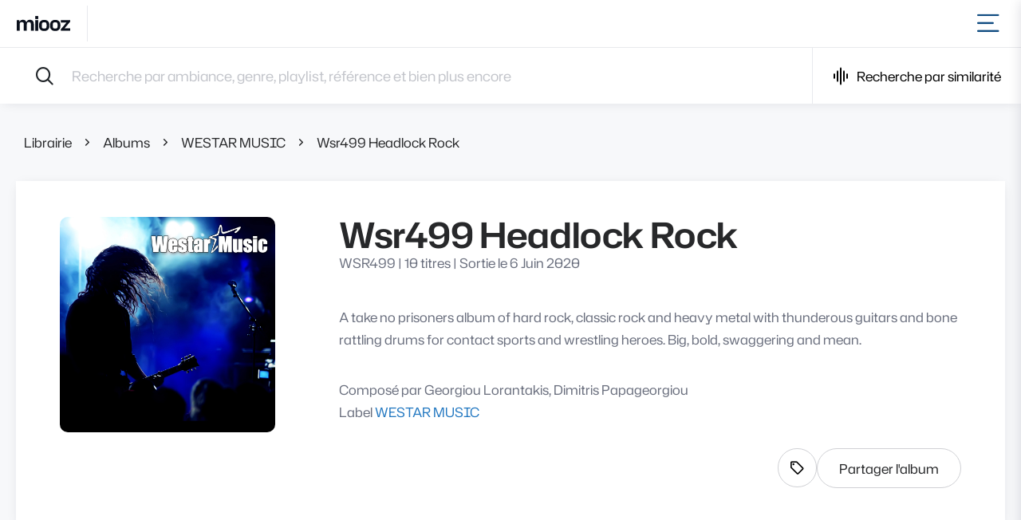

--- FILE ---
content_type: text/html; charset=UTF-8
request_url: https://app.miooz.com/album/WSR499
body_size: 4969
content:
<!DOCTYPE html>
<html lang="fr">
    <head>
        <meta charset="UTF-8">
        <title>Wsr499 Headlock Rock - WESTAR MUSIC | Musique &amp; Music</title>
        <meta name="description" content="A take no prisoners album of hard rock, classic rock and heavy metal with  thunderous guitars and bone rattling drums for contact sports and wrestling heroes. Big, bold, swaggering and mean.">
        <meta name="viewport" content="width=device-width, initial-scale=1">

        <meta property="og:title" content="Wsr499 Headlock Rock - WESTAR MUSIC | Musique &amp; Music" />
        <meta property="og:description" content="A take no prisoners album of hard rock, classic rock and heavy metal with  thunderous guitars and bone rattling drums for contact sports and wrestling heroes. Big, bold, swaggering and mean." />
        <meta property="og:image" content="https://app.miooz.com/media/cache/album_hero/WSR499.webp" />
        <meta property="og:url" content="https://app.miooz.com/album/WSR499" />
        <!--meta property="og:type" content="article" /-->

        <link rel="canonical" href="https://app.miooz.com/album/WSR499" />

        <link rel="apple-touch-icon" sizes="180x180" href="icons/apple-touch-icon.png">
<link rel="icon" type="image/png" sizes="32x32" href="icons/favicon-32x32.png">
<link rel="icon" type="image/png" sizes="16x16" href="icons/favicon-16x16.png">
<link rel="manifest" href="/manifest.json">


                    <link rel="stylesheet" href="/build/40.4a534e05.css">
                            <script src="/build/runtime.e088df24.js" defer></script><script src="/build/138.a4ce55c1.js" defer></script><script src="/build/396.bb430078.js" defer></script><script src="/build/581.73c988ce.js" defer></script><script src="/build/760.c41afd37.js" defer></script><script src="/build/251.1ec9d0f7.js" defer></script><script src="/build/front.c650eef0.js" defer></script>

            <!-- Google Tag Manager -->
<script>(function(w,d,s,l,i){w[l]=w[l]||[];w[l].push({'gtm.start':
            new Date().getTime(),event:'gtm.js'});var f=d.getElementsByTagName(s)[0],
        j=d.createElement(s),dl=l!='dataLayer'?'&l='+l:'';j.async=true;j.src=
        'https://www.googletagmanager.com/gtm.js?id='+i+dl;f.parentNode.insertBefore(j,f);
    })(window,document,'script','dataLayer','GTM-TL8VDTX');</script>
<!-- End Google Tag Manager -->


            <script type="text/javascript" id="hs-script-loader" async="async" defer="defer" src="//js.hs-scripts.com/5855030.js"></script>
<script>
    if (typeof window !== "undefined") {
        window.hsConversationsSettings = {
            loadImmediately: false
        };
    }
</script>

<script type="text/javascript" src="https://static.hsappstatic.net/MeetingsEmbed/ex/MeetingsEmbedCode.js"></script>


            <script async src="https://js.stripe.com/v3/pricing-table.js"></script>
<script>
    window.STRIPE_PUBLIC_KEY = "pk_live_d5Hm90AdLczOh5vCJSoxo07L00IDAFAQUH";
    window.STRIPE_PRICING_TABLE_ID = "prctbl_1NmbscB7WnaoNWSA38BsmzTa";
</script>

            </head>
    <body >
                <div id="app"><div class="content-page"><div class="fixed-header"><nav class="navbar"><a href="https://www.miooz.com/" class="navbar__brand"><span class="sr-only">Accueil</span></a><div class="menu"><ul class="menu__section"><li><a href="/" class="link">Musiques</a></li><li><a href="/label" class="link">Labels</a></li><li class="current"><a href="/album" class="link">Albums</a></li><li><a href="/playlist" class="link">Playlists</a></li><li><a href="https://www.miooz.com/nous-contacter" class="link">Contact</a></li><li><a href="https://www.miooz.com/recherche-musicale" class="link">Recevoir une sélection</a></li></ul><ul class="menu__section"><li><a href="/login" class="link link--primary">Connexion</a></li></ul></div></nav><div class="searchbar"><form class="searchbar__form"><label for="searchbar" class="sr-only">Recherche par ambiance, genre, playlist, référence et bien plus encore</label><div class="search-items"></div><input type="text" id="searchbar" placeholder="Recherche par ambiance, genre, playlist, référence et bien plus encore" value="" autoComplete="off" maxLength="200"/></form><button type="button" class="searchbar__button similarity-button"><div class="pulse"><span class="pulse__bar pulse__bar--small"></span><span class="pulse__bar pulse__bar--medium"></span><span class="pulse__bar pulse__bar--large"></span><span class="pulse__bar pulse__bar--medium"></span><span class="pulse__bar pulse__bar--small"></span></div>Recherche par similarité</button></div><div class="search-box search-box--show"></div><div class="backdrop"></div></div><main class="main"><div class="content"><header class="header container-fluid"><ul class="breadcrumb breadcrumb--dark"><li class="breadcrumb__item"><a href="/" class="">Librairie</a></li><li class="breadcrumb__item"><a href="/album" class="">Albums</a></li><li class="breadcrumb__item"><a href="/label/WSR-westar-music" class="">WESTAR MUSIC</a></li><li class="breadcrumb__item"><a href="/album/WSR499" class="">Wsr499 Headlock Rock</a></li></ul><div class="card"><div class="card__content"><div class="header__content"><img src="https://app.miooz.com/media/cache/album_hero/WSR499.webp" alt="Wsr499 Headlock Rock" class="image"/><div class="info"><h1>Wsr499 Headlock Rock</h1><p>WSR499<!-- --> | <!-- -->10 titres<!-- --> | <!-- -->Sortie le 6 Juin 2020</p><div class="description">A take no prisoners album of hard rock, classic rock and heavy metal with  thunderous guitars and bone rattling drums for contact sports and wrestling heroes. Big, bold, swaggering and mean.</div><div class="description"><p>Composé par<!-- --> <span>Georgiou Lorantakis, Dimitris Papageorgiou</span></p><p>Label<!-- --> <a href="/label/WSR-westar-music" class="link link--primary">WESTAR MUSIC</a></p></div></div></div><div class="header__actions"><button type="button" class="action-button  tooltip" data-tooltip="Afficher les tags"><i class="icon icon--tag"></i><span class="sr-only">Afficher les tags</span></button><button type="button" class="btn">Partager l&#x27;album</button></div></div></div></header><div class="container-fluid"><div class="card"><div class="card__content"><div id="track-list"><div id="WSR499-1" class="track"><div class="track__main"><div class="track__details"><button type="button" class="cover" style="background-image:url(&#x27;https://app.miooz.com/media/cache/album_thumbnail/WSR499.webp&#x27;)" aria-hidden="true"></button><div class="details"><button type="button" class="title"><span class="sr-only">Lire</span>Stadium Rock</button><span class="info">WSR499-1</span><span><button type="button" class="link link--primary">5 versions</button></span></div></div><span class="track__waveform"><div class="seeker"><div class="position-relative"><div><svg class="waveform waveform--light" width="0" height="48" viewBox="-10 -24 0 48" xmlns="http://www.w3.org/2000/svg"><path class="waveform__path false" d=""></path>0</svg></div></div></div><span class="length">2:21</span></span><span class="track__actions"><div class="dropover"><button type="button" class="dropover__button action-button tooltip" data-tooltip="Autres actions"><i class="icon icon--more"></i><span class="sr-only">Autres actions</span></button><div class="dropover__menu"><button type="button" class="link link--light">Partager le titre</button><button type="button" class="link link--light">Voir l&#x27;album</button><button type="button" class="link link--light">Afficher les tags</button><button type="button" class="link link--light">Informations sur le titre</button><button type="button" class="link link--primary">Ajouter le titre au panier</button></div></div><button data-tooltip="Ajouter le titre au panier" type="button" class="action-button action-button--primary action-button--cart tooltip"><i class="icon icon--cart"></i><span class="sr-only">Ajouter le titre au panier</span></button></span></div><div class="tack__more"></div></div><div id="WSR499-6" class="track"><div class="track__main"><div class="track__details"><button type="button" class="cover" style="background-image:url(&#x27;https://app.miooz.com/media/cache/album_thumbnail/WSR499.webp&#x27;)" aria-hidden="true"></button><div class="details"><button type="button" class="title"><span class="sr-only">Lire</span>Headlock</button><span class="info">WSR499-6</span><span><button type="button" class="link link--primary">5 versions</button></span></div></div><span class="track__waveform"><div class="seeker"><div class="position-relative"><div><svg class="waveform waveform--light" width="0" height="48" viewBox="-10 -24 0 48" xmlns="http://www.w3.org/2000/svg"><path class="waveform__path false" d=""></path>0</svg></div></div></div><span class="length">2:15</span></span><span class="track__actions"><div class="dropover"><button type="button" class="dropover__button action-button tooltip" data-tooltip="Autres actions"><i class="icon icon--more"></i><span class="sr-only">Autres actions</span></button><div class="dropover__menu"><button type="button" class="link link--light">Partager le titre</button><button type="button" class="link link--light">Voir l&#x27;album</button><button type="button" class="link link--light">Afficher les tags</button><button type="button" class="link link--light">Informations sur le titre</button><button type="button" class="link link--primary">Ajouter le titre au panier</button></div></div><button data-tooltip="Ajouter le titre au panier" type="button" class="action-button action-button--primary action-button--cart tooltip"><i class="icon icon--cart"></i><span class="sr-only">Ajouter le titre au panier</span></button></span></div><div class="tack__more"></div></div><div id="WSR499-11" class="track"><div class="track__main"><div class="track__details"><button type="button" class="cover" style="background-image:url(&#x27;https://app.miooz.com/media/cache/album_thumbnail/WSR499.webp&#x27;)" aria-hidden="true"></button><div class="details"><button type="button" class="title"><span class="sr-only">Lire</span>Suplex City</button><span class="info">WSR499-11</span><span><button type="button" class="link link--primary">5 versions</button></span></div></div><span class="track__waveform"><div class="seeker"><div class="position-relative"><div><svg class="waveform waveform--light" width="0" height="48" viewBox="-10 -24 0 48" xmlns="http://www.w3.org/2000/svg"><path class="waveform__path false" d=""></path>0</svg></div></div></div><span class="length">2:33</span></span><span class="track__actions"><div class="dropover"><button type="button" class="dropover__button action-button tooltip" data-tooltip="Autres actions"><i class="icon icon--more"></i><span class="sr-only">Autres actions</span></button><div class="dropover__menu"><button type="button" class="link link--light">Partager le titre</button><button type="button" class="link link--light">Voir l&#x27;album</button><button type="button" class="link link--light">Afficher les tags</button><button type="button" class="link link--light">Informations sur le titre</button><button type="button" class="link link--primary">Ajouter le titre au panier</button></div></div><button data-tooltip="Ajouter le titre au panier" type="button" class="action-button action-button--primary action-button--cart tooltip"><i class="icon icon--cart"></i><span class="sr-only">Ajouter le titre au panier</span></button></span></div><div class="tack__more"></div></div><div id="WSR499-16" class="track"><div class="track__main"><div class="track__details"><button type="button" class="cover" style="background-image:url(&#x27;https://app.miooz.com/media/cache/album_thumbnail/WSR499.webp&#x27;)" aria-hidden="true"></button><div class="details"><button type="button" class="title"><span class="sr-only">Lire</span>Road House</button><span class="info">WSR499-16</span><span><button type="button" class="link link--primary">5 versions</button></span></div></div><span class="track__waveform"><div class="seeker"><div class="position-relative"><div><svg class="waveform waveform--light" width="0" height="48" viewBox="-10 -24 0 48" xmlns="http://www.w3.org/2000/svg"><path class="waveform__path false" d=""></path>0</svg></div></div></div><span class="length">2:45</span></span><span class="track__actions"><div class="dropover"><button type="button" class="dropover__button action-button tooltip" data-tooltip="Autres actions"><i class="icon icon--more"></i><span class="sr-only">Autres actions</span></button><div class="dropover__menu"><button type="button" class="link link--light">Partager le titre</button><button type="button" class="link link--light">Voir l&#x27;album</button><button type="button" class="link link--light">Afficher les tags</button><button type="button" class="link link--light">Informations sur le titre</button><button type="button" class="link link--primary">Ajouter le titre au panier</button></div></div><button data-tooltip="Ajouter le titre au panier" type="button" class="action-button action-button--primary action-button--cart tooltip"><i class="icon icon--cart"></i><span class="sr-only">Ajouter le titre au panier</span></button></span></div><div class="tack__more"></div></div><div id="WSR499-21" class="track"><div class="track__main"><div class="track__details"><button type="button" class="cover" style="background-image:url(&#x27;https://app.miooz.com/media/cache/album_thumbnail/WSR499.webp&#x27;)" aria-hidden="true"></button><div class="details"><button type="button" class="title"><span class="sr-only">Lire</span>Motocross</button><span class="info">WSR499-21</span><span><button type="button" class="link link--primary">5 versions</button></span></div></div><span class="track__waveform"><div class="seeker"><div class="position-relative"><div><svg class="waveform waveform--light" width="0" height="48" viewBox="-10 -24 0 48" xmlns="http://www.w3.org/2000/svg"><path class="waveform__path false" d=""></path>0</svg></div></div></div><span class="length">2:23</span></span><span class="track__actions"><div class="dropover"><button type="button" class="dropover__button action-button tooltip" data-tooltip="Autres actions"><i class="icon icon--more"></i><span class="sr-only">Autres actions</span></button><div class="dropover__menu"><button type="button" class="link link--light">Partager le titre</button><button type="button" class="link link--light">Voir l&#x27;album</button><button type="button" class="link link--light">Afficher les tags</button><button type="button" class="link link--light">Informations sur le titre</button><button type="button" class="link link--primary">Ajouter le titre au panier</button></div></div><button data-tooltip="Ajouter le titre au panier" type="button" class="action-button action-button--primary action-button--cart tooltip"><i class="icon icon--cart"></i><span class="sr-only">Ajouter le titre au panier</span></button></span></div><div class="tack__more"></div></div><div id="WSR499-26" class="track"><div class="track__main"><div class="track__details"><button type="button" class="cover" style="background-image:url(&#x27;https://app.miooz.com/media/cache/album_thumbnail/WSR499.webp&#x27;)" aria-hidden="true"></button><div class="details"><button type="button" class="title"><span class="sr-only">Lire</span>Body Slam</button><span class="info">WSR499-26</span><span><button type="button" class="link link--primary">5 versions</button></span></div></div><span class="track__waveform"><div class="seeker"><div class="position-relative"><div><svg class="waveform waveform--light" width="0" height="48" viewBox="-10 -24 0 48" xmlns="http://www.w3.org/2000/svg"><path class="waveform__path false" d=""></path>0</svg></div></div></div><span class="length">2:12</span></span><span class="track__actions"><div class="dropover"><button type="button" class="dropover__button action-button tooltip" data-tooltip="Autres actions"><i class="icon icon--more"></i><span class="sr-only">Autres actions</span></button><div class="dropover__menu"><button type="button" class="link link--light">Partager le titre</button><button type="button" class="link link--light">Voir l&#x27;album</button><button type="button" class="link link--light">Afficher les tags</button><button type="button" class="link link--light">Informations sur le titre</button><button type="button" class="link link--primary">Ajouter le titre au panier</button></div></div><button data-tooltip="Ajouter le titre au panier" type="button" class="action-button action-button--primary action-button--cart tooltip"><i class="icon icon--cart"></i><span class="sr-only">Ajouter le titre au panier</span></button></span></div><div class="tack__more"></div></div><div id="WSR499-31" class="track"><div class="track__main"><div class="track__details"><button type="button" class="cover" style="background-image:url(&#x27;https://app.miooz.com/media/cache/album_thumbnail/WSR499.webp&#x27;)" aria-hidden="true"></button><div class="details"><button type="button" class="title"><span class="sr-only">Lire</span>Fight Night</button><span class="info">WSR499-31</span><span><button type="button" class="link link--primary">5 versions</button></span></div></div><span class="track__waveform"><div class="seeker"><div class="position-relative"><div><svg class="waveform waveform--light" width="0" height="48" viewBox="-10 -24 0 48" xmlns="http://www.w3.org/2000/svg"><path class="waveform__path false" d=""></path>0</svg></div></div></div><span class="length">2:10</span></span><span class="track__actions"><div class="dropover"><button type="button" class="dropover__button action-button tooltip" data-tooltip="Autres actions"><i class="icon icon--more"></i><span class="sr-only">Autres actions</span></button><div class="dropover__menu"><button type="button" class="link link--light">Partager le titre</button><button type="button" class="link link--light">Voir l&#x27;album</button><button type="button" class="link link--light">Afficher les tags</button><button type="button" class="link link--light">Informations sur le titre</button><button type="button" class="link link--primary">Ajouter le titre au panier</button></div></div><button data-tooltip="Ajouter le titre au panier" type="button" class="action-button action-button--primary action-button--cart tooltip"><i class="icon icon--cart"></i><span class="sr-only">Ajouter le titre au panier</span></button></span></div><div class="tack__more"></div></div><div id="WSR499-36" class="track"><div class="track__main"><div class="track__details"><button type="button" class="cover" style="background-image:url(&#x27;https://app.miooz.com/media/cache/album_thumbnail/WSR499.webp&#x27;)" aria-hidden="true"></button><div class="details"><button type="button" class="title"><span class="sr-only">Lire</span>Formula One</button><span class="info">WSR499-36</span><span><button type="button" class="link link--primary">5 versions</button></span></div></div><span class="track__waveform"><div class="seeker"><div class="position-relative"><div><svg class="waveform waveform--light" width="0" height="48" viewBox="-10 -24 0 48" xmlns="http://www.w3.org/2000/svg"><path class="waveform__path false" d=""></path>0</svg></div></div></div><span class="length">2:11</span></span><span class="track__actions"><div class="dropover"><button type="button" class="dropover__button action-button tooltip" data-tooltip="Autres actions"><i class="icon icon--more"></i><span class="sr-only">Autres actions</span></button><div class="dropover__menu"><button type="button" class="link link--light">Partager le titre</button><button type="button" class="link link--light">Voir l&#x27;album</button><button type="button" class="link link--light">Afficher les tags</button><button type="button" class="link link--light">Informations sur le titre</button><button type="button" class="link link--primary">Ajouter le titre au panier</button></div></div><button data-tooltip="Ajouter le titre au panier" type="button" class="action-button action-button--primary action-button--cart tooltip"><i class="icon icon--cart"></i><span class="sr-only">Ajouter le titre au panier</span></button></span></div><div class="tack__more"></div></div><div id="WSR499-41" class="track"><div class="track__main"><div class="track__details"><button type="button" class="cover" style="background-image:url(&#x27;https://app.miooz.com/media/cache/album_thumbnail/WSR499.webp&#x27;)" aria-hidden="true"></button><div class="details"><button type="button" class="title"><span class="sr-only">Lire</span>Dogs Of War</button><span class="info">WSR499-41</span><span><button type="button" class="link link--primary">5 versions</button></span></div></div><span class="track__waveform"><div class="seeker"><div class="position-relative"><div><svg class="waveform waveform--light" width="0" height="48" viewBox="-10 -24 0 48" xmlns="http://www.w3.org/2000/svg"><path class="waveform__path false" d=""></path>0</svg></div></div></div><span class="length">2:06</span></span><span class="track__actions"><div class="dropover"><button type="button" class="dropover__button action-button tooltip" data-tooltip="Autres actions"><i class="icon icon--more"></i><span class="sr-only">Autres actions</span></button><div class="dropover__menu"><button type="button" class="link link--light">Partager le titre</button><button type="button" class="link link--light">Voir l&#x27;album</button><button type="button" class="link link--light">Afficher les tags</button><button type="button" class="link link--light">Informations sur le titre</button><button type="button" class="link link--primary">Ajouter le titre au panier</button></div></div><button data-tooltip="Ajouter le titre au panier" type="button" class="action-button action-button--primary action-button--cart tooltip"><i class="icon icon--cart"></i><span class="sr-only">Ajouter le titre au panier</span></button></span></div><div class="tack__more"></div></div><div id="WSR499-46" class="track"><div class="track__main"><div class="track__details"><button type="button" class="cover" style="background-image:url(&#x27;https://app.miooz.com/media/cache/album_thumbnail/WSR499.webp&#x27;)" aria-hidden="true"></button><div class="details"><button type="button" class="title"><span class="sr-only">Lire</span>Turbocharger</button><span class="info">WSR499-46</span><span><button type="button" class="link link--primary">5 versions</button></span></div></div><span class="track__waveform"><div class="seeker"><div class="position-relative"><div><svg class="waveform waveform--light" width="0" height="48" viewBox="-10 -24 0 48" xmlns="http://www.w3.org/2000/svg"><path class="waveform__path false" d=""></path>0</svg></div></div></div><span class="length">2:39</span></span><span class="track__actions"><div class="dropover"><button type="button" class="dropover__button action-button tooltip" data-tooltip="Autres actions"><i class="icon icon--more"></i><span class="sr-only">Autres actions</span></button><div class="dropover__menu"><button type="button" class="link link--light">Partager le titre</button><button type="button" class="link link--light">Voir l&#x27;album</button><button type="button" class="link link--light">Afficher les tags</button><button type="button" class="link link--light">Informations sur le titre</button><button type="button" class="link link--primary">Ajouter le titre au panier</button></div></div><button data-tooltip="Ajouter le titre au panier" type="button" class="action-button action-button--primary action-button--cart tooltip"><i class="icon icon--cart"></i><span class="sr-only">Ajouter le titre au panier</span></button></span></div><div class="tack__more"></div></div></div></div></div></div></div></main><footer class="footer"><div class="container-fluid"><div class="footer__legals"><p>© Musique &amp; Music <!-- -->2026<!-- --> - <a href="https://www.miooz.com/conditions-generales-utilisation">Conditions générales d&#x27;utilisation</a> - <a href="https://www.miooz.com/conditions-generales-licence">Conditions générales de licence</a> - <a href="https://www.miooz.com/legal/mentions-legales">Mentions légales</a></p></div><ul class="footer__social"><li><a href="https://www.facebook.com/musiqueandmusicfrance/"><i class="icon icon--facebook"></i><span class="sr-only">Page Facebook de Musique &amp; Music</span></a></li><li><a href="https://twitter.com/musiquemusicfr"><i class="icon icon--twitter"></i><span class="sr-only">Page Twitter de Musique &amp; Music</span></a></li><li><a href="https://www.linkedin.com/company/musiquemusic/"><i class="icon icon--linkedin"></i><span class="sr-only">Page Linkedin de Musique &amp; Music</span></a></li><li><a href="https://www.youtube.com/c/Musique-music"><i class="icon icon--youtube"></i><span class="sr-only">Page Youtube de Musique &amp; Music</span></a></li><li><a href="https://www.instagram.com/_musique_music/"><i class="icon icon--instagram"></i><span class="sr-only">Page Instagram de Musique &amp; Music</span></a></li></ul></div></footer><div class="sidepanel sidepanel--right simultaneous-logins-spotted-panel"><button class="sidepanel__close" type="button"><i class="icon icon--clear"></i></button><span class="sidepanel__title">Trop d&#x27;appareils connectés sur ce compte !</span><div class="sidepanel__content"><div class="sidepanel__section"><div class="sidepanel__subsection"><span class="subtitle">Nous vous rappelons que les comptes Musique &amp; Music sont nominatifs et personnels.</span><br/><p><i class="icon icon--chevron-right"></i> <!-- -->Vous pensez que quelqu&#x27;un d&#x27;autre utilise votre compte ?<!-- --> <a href="/login">Modifier mon mot de passe immédiatement !</a></p><p><i class="icon icon--chevron-right"></i> <!-- -->Ce n&#x27;est pas mon compte personnel ?<!-- --> <a href="/creation-de-compte">Créer mon compte personnel gratuitement !</a></p><p><i class="icon icon--chevron-right"></i> <!-- -->Besoin d&#x27;aide ?<!-- --> <a href="https://www.miooz.com/nous-contacter">Contactez-nous !</a></p></div></div></div></div><div class="backdrop backdrop--full"></div></div></div>
                    <script>window.__PRELOADED_STATE__ = {"authentication":{"id":null,"profile":null,"permissions":{"isAdmin":false,"isStaff":false,"isImpersonator":false,"canManageUser":false,"canManagePlaylist":false,"canManageAlbum":false,"canManageBrief":false,"canRequestLicence":false,"canDownload":false,"hasStreamingFeature":false,"isInAllowedCountry":true,"displaySubscriptionBanner":false},"simultaneousLoginsSpotted":false},"brief":{"trackReference":null,"versionReference":null},"navigation":{"route":"album","parameters":{"reference":"WSR499"},"query":{},"anchor":null,"size":1350,"filterModalOpen":false},"player":{"trackReference":null,"versionReference":null,"startPosition":null,"playlist":null,"modeLoop":false,"modeRandom":false,"randomPlaylist":null,"playState":"LOADING","history":[]},"project":{"trackReference":null,"versionReference":null,"searchResultsPosition":null},"track":{"panel":null,"trackReference":null,"versionReference":null},"download":{"trackReference":null,"versionReference":null,"projectId":null,"type":null,"id":null,"status":null,"url":null},"search":{"terms":[],"includedTags":[],"excludedTags":[],"labels":[],"searchTracksQueryID":null,"duration":{"min":null,"max":null},"bpm":{"min":null,"max":null},"tempos":[],"showTags":false},"searchAnalytics":{"clicks":[],"views":[],"conversions":[]},"similarity":{"url":null,"track":null,"file":null,"includedTags":[],"excludedTags":[],"labels":[],"duration":{"min":null,"max":null},"bpm":{"min":null,"max":null},"tempos":[],"offset":null,"limit":null,"suppressVocals":false,"prioritizeBpm":false}};</script>
                    <script>window.__APOLLO_STATE__ = {"ROOT_QUERY":{"__typename":"Query","me":null,"album({\"reference\":\"WSR499\"})":{"__ref":"Album:{\"reference\":\"WSR499\"}"}},"Label:{\"reference\":\"WSR\"}":{"__typename":"Label","name":"WESTAR MUSIC","reference":"WSR","slug":"westar-music"},"Album:{\"reference\":\"WSR499\"}":{"__typename":"Album","reference":"WSR499","coverAsThumbnail":"https://app.miooz.com/media/cache/album_thumbnail/WSR499.webp","title":"Wsr499 Headlock Rock","description":"A take no prisoners album of hard rock, classic rock and heavy metal with  thunderous guitars and bone rattling drums for contact sports and wrestling heroes. Big, bold, swaggering and mean.","releaseDate":"2020-06-06T00:00:00+00:00","coverAsHero":"https://app.miooz.com/media/cache/album_hero/WSR499.webp","label":{"__ref":"Label:{\"reference\":\"WSR\"}"},"tracks":[{"__ref":"Track:{\"reference\":\"WSR499-1\"}"},{"__ref":"Track:{\"reference\":\"WSR499-6\"}"},{"__ref":"Track:{\"reference\":\"WSR499-11\"}"},{"__ref":"Track:{\"reference\":\"WSR499-16\"}"},{"__ref":"Track:{\"reference\":\"WSR499-21\"}"},{"__ref":"Track:{\"reference\":\"WSR499-26\"}"},{"__ref":"Track:{\"reference\":\"WSR499-31\"}"},{"__ref":"Track:{\"reference\":\"WSR499-36\"}"},{"__ref":"Track:{\"reference\":\"WSR499-41\"}"},{"__ref":"Track:{\"reference\":\"WSR499-46\"}"}],"writers":[{"__ref":"Writer:17554"},{"__ref":"Writer:6982"}]},"TrackVersion:{\"reference\":\"WSR499-1\"}":{"__typename":"TrackVersion","reference":"WSR499-1","duration":141,"waveformUrl":"https://app.miooz.com/waveform/WSR499-1","availableForSimilarSearch":true,"adminEditUrl":"","audioFileUrl":"https://app.miooz.com/audio/WSR499/WSR499-1.mp3","projects":[]},"Track:{\"reference\":\"WSR499-1\"}":{"__typename":"Track","reference":"WSR499-1","title":"Stadium Rock","nbVersions":5,"album":{"__ref":"Album:{\"reference\":\"WSR499\"}"},"mainVersion":{"__ref":"TrackVersion:{\"reference\":\"WSR499-1\"}"},"createdAt":"2020-12-27T15:04:04+00:00"},"TrackVersion:{\"reference\":\"WSR499-6\"}":{"__typename":"TrackVersion","reference":"WSR499-6","duration":135,"waveformUrl":"https://app.miooz.com/waveform/WSR499-6","availableForSimilarSearch":true,"adminEditUrl":"","audioFileUrl":"https://app.miooz.com/audio/WSR499/WSR499-6.mp3","projects":[]},"Track:{\"reference\":\"WSR499-6\"}":{"__typename":"Track","reference":"WSR499-6","title":"Headlock","nbVersions":5,"album":{"__ref":"Album:{\"reference\":\"WSR499\"}"},"mainVersion":{"__ref":"TrackVersion:{\"reference\":\"WSR499-6\"}"},"createdAt":"2020-12-27T15:04:04+00:00"},"TrackVersion:{\"reference\":\"WSR499-11\"}":{"__typename":"TrackVersion","reference":"WSR499-11","duration":153,"waveformUrl":"https://app.miooz.com/waveform/WSR499-11","availableForSimilarSearch":true,"adminEditUrl":"","audioFileUrl":"https://app.miooz.com/audio/WSR499/WSR499-11.mp3","projects":[]},"Track:{\"reference\":\"WSR499-11\"}":{"__typename":"Track","reference":"WSR499-11","title":"Suplex City","nbVersions":5,"album":{"__ref":"Album:{\"reference\":\"WSR499\"}"},"mainVersion":{"__ref":"TrackVersion:{\"reference\":\"WSR499-11\"}"},"createdAt":"2020-12-27T15:04:04+00:00"},"TrackVersion:{\"reference\":\"WSR499-16\"}":{"__typename":"TrackVersion","reference":"WSR499-16","duration":165,"waveformUrl":"https://app.miooz.com/waveform/WSR499-16","availableForSimilarSearch":true,"adminEditUrl":"","audioFileUrl":"https://app.miooz.com/audio/WSR499/WSR499-16.mp3","projects":[]},"Track:{\"reference\":\"WSR499-16\"}":{"__typename":"Track","reference":"WSR499-16","title":"Road House","nbVersions":5,"album":{"__ref":"Album:{\"reference\":\"WSR499\"}"},"mainVersion":{"__ref":"TrackVersion:{\"reference\":\"WSR499-16\"}"},"createdAt":"2020-12-27T15:04:04+00:00"},"TrackVersion:{\"reference\":\"WSR499-21\"}":{"__typename":"TrackVersion","reference":"WSR499-21","duration":143,"waveformUrl":"https://app.miooz.com/waveform/WSR499-21","availableForSimilarSearch":true,"adminEditUrl":"","audioFileUrl":"https://app.miooz.com/audio/WSR499/WSR499-21.mp3","projects":[]},"Track:{\"reference\":\"WSR499-21\"}":{"__typename":"Track","reference":"WSR499-21","title":"Motocross","nbVersions":5,"album":{"__ref":"Album:{\"reference\":\"WSR499\"}"},"mainVersion":{"__ref":"TrackVersion:{\"reference\":\"WSR499-21\"}"},"createdAt":"2020-12-27T15:04:04+00:00"},"TrackVersion:{\"reference\":\"WSR499-26\"}":{"__typename":"TrackVersion","reference":"WSR499-26","duration":132,"waveformUrl":"https://app.miooz.com/waveform/WSR499-26","availableForSimilarSearch":true,"adminEditUrl":"","audioFileUrl":"https://app.miooz.com/audio/WSR499/WSR499-26.mp3","projects":[]},"Track:{\"reference\":\"WSR499-26\"}":{"__typename":"Track","reference":"WSR499-26","title":"Body Slam","nbVersions":5,"album":{"__ref":"Album:{\"reference\":\"WSR499\"}"},"mainVersion":{"__ref":"TrackVersion:{\"reference\":\"WSR499-26\"}"},"createdAt":"2020-12-27T15:04:04+00:00"},"TrackVersion:{\"reference\":\"WSR499-31\"}":{"__typename":"TrackVersion","reference":"WSR499-31","duration":130,"waveformUrl":"https://app.miooz.com/waveform/WSR499-31","availableForSimilarSearch":true,"adminEditUrl":"","audioFileUrl":"https://app.miooz.com/audio/WSR499/WSR499-31.mp3","projects":[]},"Track:{\"reference\":\"WSR499-31\"}":{"__typename":"Track","reference":"WSR499-31","title":"Fight Night","nbVersions":5,"album":{"__ref":"Album:{\"reference\":\"WSR499\"}"},"mainVersion":{"__ref":"TrackVersion:{\"reference\":\"WSR499-31\"}"},"createdAt":"2020-12-27T15:04:04+00:00"},"TrackVersion:{\"reference\":\"WSR499-36\"}":{"__typename":"TrackVersion","reference":"WSR499-36","duration":131,"waveformUrl":"https://app.miooz.com/waveform/WSR499-36","availableForSimilarSearch":true,"adminEditUrl":"","audioFileUrl":"https://app.miooz.com/audio/WSR499/WSR499-36.mp3","projects":[]},"Track:{\"reference\":\"WSR499-36\"}":{"__typename":"Track","reference":"WSR499-36","title":"Formula One","nbVersions":5,"album":{"__ref":"Album:{\"reference\":\"WSR499\"}"},"mainVersion":{"__ref":"TrackVersion:{\"reference\":\"WSR499-36\"}"},"createdAt":"2020-12-27T15:04:04+00:00"},"TrackVersion:{\"reference\":\"WSR499-41\"}":{"__typename":"TrackVersion","reference":"WSR499-41","duration":126,"waveformUrl":"https://app.miooz.com/waveform/WSR499-41","availableForSimilarSearch":true,"adminEditUrl":"","audioFileUrl":"https://app.miooz.com/audio/WSR499/WSR499-41.mp3","projects":[]},"Track:{\"reference\":\"WSR499-41\"}":{"__typename":"Track","reference":"WSR499-41","title":"Dogs Of War","nbVersions":5,"album":{"__ref":"Album:{\"reference\":\"WSR499\"}"},"mainVersion":{"__ref":"TrackVersion:{\"reference\":\"WSR499-41\"}"},"createdAt":"2020-12-27T15:04:04+00:00"},"TrackVersion:{\"reference\":\"WSR499-46\"}":{"__typename":"TrackVersion","reference":"WSR499-46","duration":159,"waveformUrl":"https://app.miooz.com/waveform/WSR499-46","availableForSimilarSearch":true,"adminEditUrl":"","audioFileUrl":"https://app.miooz.com/audio/WSR499/WSR499-46.mp3","projects":[]},"Track:{\"reference\":\"WSR499-46\"}":{"__typename":"Track","reference":"WSR499-46","title":"Turbocharger","nbVersions":5,"album":{"__ref":"Album:{\"reference\":\"WSR499\"}"},"mainVersion":{"__ref":"TrackVersion:{\"reference\":\"WSR499-46\"}"},"createdAt":"2020-12-27T15:04:04+00:00"},"Writer:17554":{"__typename":"Writer","id":"17554","name":"Georgiou Lorantakis","displayName":"Georgiou Lorantakis"},"Writer:6982":{"__typename":"Writer","id":"6982","name":"DIMITRIS PAPAGEORGIOU","displayName":"Dimitris Papageorgiou"}};</script>
                
        <!-- Google Tag Manager (noscript) -->
<noscript><iframe src="https://www.googletagmanager.com/ns.html?id=GTM-TL8VDTX"
                  height="0" width="0" style="display:none;visibility:hidden"></iframe></noscript>
<!-- End Google Tag Manager (noscript) -->

    </body>
</html>


--- FILE ---
content_type: application/javascript
request_url: https://app.miooz.com/build/581.73c988ce.js
body_size: 8761
content:
/*! For license information please see 581.73c988ce.js.LICENSE.txt */
(self.webpackChunkmusique_music=self.webpackChunkmusique_music||[]).push([[581],{96521:(e,t)=>{"use strict";function r(e){var t=void 0;return"undefined"!=typeof Reflect&&"function"==typeof Reflect.ownKeys?t=Reflect.ownKeys(e.prototype):(t=Object.getOwnPropertyNames(e.prototype),"function"==typeof Object.getOwnPropertySymbols&&(t=t.concat(Object.getOwnPropertySymbols(e.prototype)))),t.forEach((function(t){if("constructor"!==t){var r=Object.getOwnPropertyDescriptor(e.prototype,t);"function"==typeof r.value&&Object.defineProperty(e.prototype,t,n(e,t,r))}})),e}function n(e,t,r){var n=r.value;if("function"!=typeof n)throw new Error("@autobind decorator can only be applied to methods not: "+typeof n);var o=!1;return{configurable:!0,get:function(){if(o||this===e.prototype||this.hasOwnProperty(t))return n;var r=n.bind(this);return o=!0,Object.defineProperty(this,t,{value:r,configurable:!0,writable:!0}),o=!1,r}}}Object.defineProperty(t,"__esModule",{value:!0}),t.default=function(){for(var e=arguments.length,t=Array(e),o=0;o<e;o++)t[o]=arguments[o];return 1===t.length?r.apply(void 0,t):n.apply(void 0,t)},e.exports=t.default},20640:(e,t,r)=>{"use strict";var n=r(11742),o={"text/plain":"Text","text/html":"Url",default:"Text"};e.exports=function(e,t){var r,a,i,u,s,l,c=!1;t||(t={}),r=t.debug||!1;try{if(i=n(),u=document.createRange(),s=document.getSelection(),(l=document.createElement("span")).textContent=e,l.ariaHidden="true",l.style.all="unset",l.style.position="fixed",l.style.top=0,l.style.clip="rect(0, 0, 0, 0)",l.style.whiteSpace="pre",l.style.webkitUserSelect="text",l.style.MozUserSelect="text",l.style.msUserSelect="text",l.style.userSelect="text",l.addEventListener("copy",(function(n){if(n.stopPropagation(),t.format)if(n.preventDefault(),void 0===n.clipboardData){r&&console.warn("unable to use e.clipboardData"),r&&console.warn("trying IE specific stuff"),window.clipboardData.clearData();var a=o[t.format]||o.default;window.clipboardData.setData(a,e)}else n.clipboardData.clearData(),n.clipboardData.setData(t.format,e);t.onCopy&&(n.preventDefault(),t.onCopy(n.clipboardData))})),document.body.appendChild(l),u.selectNodeContents(l),s.addRange(u),!document.execCommand("copy"))throw new Error("copy command was unsuccessful");c=!0}catch(n){r&&console.error("unable to copy using execCommand: ",n),r&&console.warn("trying IE specific stuff");try{window.clipboardData.setData(t.format||"text",e),t.onCopy&&t.onCopy(window.clipboardData),c=!0}catch(n){r&&console.error("unable to copy using clipboardData: ",n),r&&console.error("falling back to prompt"),a=function(e){var t=(/mac os x/i.test(navigator.userAgent)?"⌘":"Ctrl")+"+C";return e.replace(/#{\s*key\s*}/g,t)}("message"in t?t.message:"Copy to clipboard: #{key}, Enter"),window.prompt(a,e)}}finally{s&&("function"==typeof s.removeRange?s.removeRange(u):s.removeAllRanges()),l&&document.body.removeChild(l),i()}return c}},89363:e=>{"use strict";e.exports="function"==typeof Bun&&Bun&&"string"==typeof Bun.version},44699:(e,t,r)=>{"use strict";var n=r(19781),o=r(47293),a=r(1702),i=r(79518),u=r(81956),s=r(45656),l=a(r(55296).f),c=a([].push),p=n&&o((function(){var e=Object.create(null);return e[2]=2,!l(e,2)})),d=function(e){return function(t){for(var r,o=s(t),a=u(o),d=p&&null===i(o),f=a.length,h=0,m=[];f>h;)r=a[h++],n&&!(d?r in o:l(o,r))||c(m,e?[r,o[r]]:o[r]);return m}};e.exports={entries:d(!0),values:d(!1)}},17152:(e,t,r)=>{"use strict";var n,o=r(17854),a=r(22104),i=r(60614),u=r(89363),s=r(88113),l=r(50206),c=r(48053),p=o.Function,d=/MSIE .\./.test(s)||u&&((n=o.Bun.version.split(".")).length<3||"0"===n[0]&&(n[1]<3||"3"===n[1]&&"0"===n[2]));e.exports=function(e,t){var r=t?2:1;return d?function(n,o){var u=c(arguments.length,1)>r,s=i(n)?n:p(n),d=u?l(arguments,r):[],f=u?function(){a(s,this,d)}:s;return t?e(f,o):e(f)}:e}},76091:(e,t,r)=>{"use strict";var n=r(76530).PROPER,o=r(47293),a=r(81361);e.exports=function(e){return o((function(){return!!a[e]()||"​᠎"!=="​᠎"[e]()||n&&a[e].name!==e}))}},26541:(e,t,r)=>{"use strict";var n=r(82109),o=r(42092).every;n({target:"Array",proto:!0,forced:!r(9341)("every")},{every:function(e){return o(this,e,arguments.length>1?arguments[1]:void 0)}})},69600:(e,t,r)=>{"use strict";var n=r(82109),o=r(1702),a=r(68361),i=r(45656),u=r(9341),s=o([].join);n({target:"Array",proto:!0,forced:a!==Object||!u("join",",")},{join:function(e){return s(i(this),void 0===e?",":e)}})},65069:(e,t,r)=>{"use strict";var n=r(82109),o=r(1702),a=r(43157),i=o([].reverse),u=[1,2];n({target:"Array",proto:!0,forced:String(u)===String(u.reverse())},{reverse:function(){return a(this)&&(this.length=this.length),i(this)}})},73706:(e,t,r)=>{"use strict";var n=r(17854);r(58003)(n.JSON,"JSON",!0)},10408:(e,t,r)=>{"use strict";r(58003)(Math,"Math",!0)},44048:(e,t,r)=>{"use strict";r(82109)({target:"Number",stat:!0},{isNaN:function(e){return e!=e}})},69720:(e,t,r)=>{"use strict";var n=r(82109),o=r(44699).entries;n({target:"Object",stat:!0},{entries:function(e){return o(e)}})},26833:(e,t,r)=>{"use strict";var n=r(82109),o=r(44699).values;n({target:"Object",stat:!0},{values:function(e){return o(e)}})},17727:(e,t,r)=>{"use strict";var n=r(82109),o=r(31913),a=r(2492),i=r(47293),u=r(35005),s=r(60614),l=r(36707),c=r(69478),p=r(98052),d=a&&a.prototype;if(n({target:"Promise",proto:!0,real:!0,forced:!!a&&i((function(){d.finally.call({then:function(){}},(function(){}))}))},{finally:function(e){var t=l(this,u("Promise")),r=s(e);return this.then(r?function(r){return c(t,e()).then((function(){return r}))}:e,r?function(r){return c(t,e()).then((function(){throw r}))}:e)}}),!o&&s(a)){var f=u("Promise").prototype.finally;d.finally!==f&&p(d,"finally",f,{unsafe:!0})}},29254:(e,t,r)=>{"use strict";var n=r(82109),o=r(14230);n({target:"String",proto:!0,forced:r(43429)("link")},{link:function(e){return o(this,"a","href",e)}})},82481:(e,t,r)=>{"use strict";r(82109)({target:"String",proto:!0},{repeat:r(38415)})},73210:(e,t,r)=>{"use strict";var n=r(82109),o=r(53111).trim;n({target:"String",proto:!0,forced:r(76091)("trim")},{trim:function(){return o(this)}})},72443:(e,t,r)=>{"use strict";r(26800)("asyncIterator")},39341:(e,t,r)=>{"use strict";var n=r(35005),o=r(26800),a=r(58003);o("toStringTag"),a(n("Symbol"),"Symbol")},96815:(e,t,r)=>{"use strict";var n=r(82109),o=r(17854),a=r(17152)(o.setInterval,!0);n({global:!0,bind:!0,forced:o.setInterval!==a},{setInterval:a})},88417:(e,t,r)=>{"use strict";var n=r(82109),o=r(17854),a=r(17152)(o.setTimeout,!0);n({global:!0,bind:!0,forced:o.setTimeout!==a},{setTimeout:a})},32564:(e,t,r)=>{"use strict";r(96815),r(88417)},9322:(e,t,r)=>{"use strict";Object.defineProperty(t,"__esModule",{value:!0});var n,o=r(43288),a=(n=o)&&n.__esModule?n:{default:n};t.default=a.default,e.exports=t.default},13203:(e,t)=>{"use strict";Object.defineProperty(t,"__esModule",{value:!0});t.default={activeTrack:"input-range__track input-range__track--active",disabledInputRange:"input-range input-range--disabled",inputRange:"input-range",labelContainer:"input-range__label-container",maxLabel:"input-range__label input-range__label--max",minLabel:"input-range__label input-range__label--min",slider:"input-range__slider",sliderContainer:"input-range__slider-container",track:"input-range__track input-range__track--background",valueLabel:"input-range__label input-range__label--value"},e.exports=t.default},43288:(e,t,r)=>{"use strict";Object.defineProperty(t,"__esModule",{value:!0}),t.default=void 0;var n,o=function(){function e(e,t){for(var r=0;r<t.length;r++){var n=t[r];n.enumerable=n.enumerable||!1,n.configurable=!0,"value"in n&&(n.writable=!0),Object.defineProperty(e,n.key,n)}}return function(t,r,n){return r&&e(t.prototype,r),n&&e(t,n),t}}(),a=y(r(67294)),i=y(r(45697)),u=y(r(96521)),s=function(e){if(e&&e.__esModule)return e;var t={};if(null!=e)for(var r in e)Object.prototype.hasOwnProperty.call(e,r)&&(t[r]=e[r]);return t.default=e,t}(r(13232)),l=y(r(13203)),c=y(r(39191)),p=y(r(2807)),d=y(r(32097)),f=y(r(73203)),h=y(r(20752)),m=r(58302),v=r(46878);function y(e){return e&&e.__esModule?e:{default:e}}function g(e,t,r,n,o){var a={};return Object.keys(n).forEach((function(e){a[e]=n[e]})),a.enumerable=!!a.enumerable,a.configurable=!!a.configurable,("value"in a||a.initializer)&&(a.writable=!0),a=r.slice().reverse().reduce((function(r,n){return n(e,t,r)||r}),a),o&&void 0!==a.initializer&&(a.value=a.initializer?a.initializer.call(o):void 0,a.initializer=void 0),void 0===a.initializer&&(Object.defineProperty(e,t,a),a=null),a}var b=(n=function(e){function t(e){!function(e,t){if(!(e instanceof t))throw new TypeError("Cannot call a class as a function")}(this,t);var r=function(e,t){if(!e)throw new ReferenceError("this hasn't been initialised - super() hasn't been called");return!t||"object"!=typeof t&&"function"!=typeof t?e:t}(this,(t.__proto__||Object.getPrototypeOf(t)).call(this,e));return r.startValue=null,r.node=null,r.trackNode=null,r.isSliderDragging=!1,r.lastKeyMoved=null,r}return function(e,t){if("function"!=typeof t&&null!==t)throw new TypeError("Super expression must either be null or a function, not "+typeof t);e.prototype=Object.create(t&&t.prototype,{constructor:{value:e,enumerable:!1,writable:!0,configurable:!0}}),t&&(Object.setPrototypeOf?Object.setPrototypeOf(e,t):e.__proto__=t)}(t,e),o(t,null,[{key:"propTypes",get:function(){return{allowSameValues:i.default.bool,ariaLabelledby:i.default.string,ariaControls:i.default.string,classNames:i.default.objectOf(i.default.string),disabled:i.default.bool,draggableTrack:i.default.bool,formatLabel:i.default.func,maxValue:p.default,minValue:p.default,name:i.default.string,onChangeStart:i.default.func,onChange:i.default.func.isRequired,onChangeComplete:i.default.func,step:i.default.number,value:d.default}}},{key:"defaultProps",get:function(){return{allowSameValues:!1,classNames:l.default,disabled:!1,maxValue:10,minValue:0,step:1}}}]),o(t,[{key:"componentWillUnmount",value:function(){this.removeDocumentMouseUpListener(),this.removeDocumentTouchEndListener()}},{key:"getComponentClassName",value:function(){return this.props.disabled?this.props.classNames.disabledInputRange:this.props.classNames.inputRange}},{key:"getTrackClientRect",value:function(){return this.trackNode.getClientRect()}},{key:"getKeyByPosition",value:function(e){var t=s.getValueFromProps(this.props,this.isMultiValue()),r=s.getPositionsFromValues(t,this.props.minValue,this.props.maxValue,this.getTrackClientRect());if(this.isMultiValue()&&(0,m.distanceTo)(e,r.min)<(0,m.distanceTo)(e,r.max))return"min";return"max"}},{key:"getKeys",value:function(){return this.isMultiValue()?["min","max"]:["max"]}},{key:"hasStepDifference",value:function(e){var t=s.getValueFromProps(this.props,this.isMultiValue());return(0,m.length)(e.min,t.min)>=this.props.step||(0,m.length)(e.max,t.max)>=this.props.step}},{key:"isMultiValue",value:function(){return(0,m.isObject)(this.props.value)}},{key:"isWithinRange",value:function(e){return this.isMultiValue()?e.min>=this.props.minValue&&e.max<=this.props.maxValue&&this.props.allowSameValues?e.min<=e.max:e.min<e.max:e.max>=this.props.minValue&&e.max<=this.props.maxValue}},{key:"shouldUpdate",value:function(e){return this.isWithinRange(e)&&this.hasStepDifference(e)}},{key:"updatePosition",value:function(e,t){var r=s.getValueFromProps(this.props,this.isMultiValue()),n=s.getPositionsFromValues(r,this.props.minValue,this.props.maxValue,this.getTrackClientRect());n[e]=t,this.lastKeyMoved=e,this.updatePositions(n)}},{key:"updatePositions",value:function(e){var t={min:s.getValueFromPosition(e.min,this.props.minValue,this.props.maxValue,this.getTrackClientRect()),max:s.getValueFromPosition(e.max,this.props.minValue,this.props.maxValue,this.getTrackClientRect())},r={min:s.getStepValueFromValue(t.min,this.props.step),max:s.getStepValueFromValue(t.max,this.props.step)};this.updateValues(r)}},{key:"updateValue",value:function(e,t){var r=s.getValueFromProps(this.props,this.isMultiValue());r[e]=t,this.updateValues(r)}},{key:"updateValues",value:function(e){this.shouldUpdate(e)&&this.props.onChange(this.isMultiValue()?e:e.max)}},{key:"incrementValue",value:function(e){var t=s.getValueFromProps(this.props,this.isMultiValue())[e]+this.props.step;this.updateValue(e,t)}},{key:"decrementValue",value:function(e){var t=s.getValueFromProps(this.props,this.isMultiValue())[e]-this.props.step;this.updateValue(e,t)}},{key:"addDocumentMouseUpListener",value:function(){this.removeDocumentMouseUpListener(),this.node.ownerDocument.addEventListener("mouseup",this.handleMouseUp)}},{key:"addDocumentTouchEndListener",value:function(){this.removeDocumentTouchEndListener(),this.node.ownerDocument.addEventListener("touchend",this.handleTouchEnd)}},{key:"removeDocumentMouseUpListener",value:function(){this.node.ownerDocument.removeEventListener("mouseup",this.handleMouseUp)}},{key:"removeDocumentTouchEndListener",value:function(){this.node.ownerDocument.removeEventListener("touchend",this.handleTouchEnd)}},{key:"handleSliderDrag",value:function(e,t){var r=this;if(!this.props.disabled){var n=s.getPositionFromEvent(e,this.getTrackClientRect());this.isSliderDragging=!0,requestAnimationFrame((function(){return r.updatePosition(t,n)}))}}},{key:"handleTrackDrag",value:function(e,t){if(!this.props.disabled&&this.props.draggableTrack&&!this.isSliderDragging){var r=this.props,n=r.maxValue,o=r.minValue,a=r.value,i=a.max,u=a.min,l=s.getPositionFromEvent(e,this.getTrackClientRect()),c=s.getValueFromPosition(l,o,n,this.getTrackClientRect()),p=s.getStepValueFromValue(c,this.props.step),d=s.getPositionFromEvent(t,this.getTrackClientRect()),f=s.getValueFromPosition(d,o,n,this.getTrackClientRect()),h=s.getStepValueFromValue(f,this.props.step)-p,m={min:u-h,max:i-h};this.updateValues(m)}}},{key:"handleSliderKeyDown",value:function(e,t){if(!this.props.disabled)switch(e.keyCode){case v.LEFT_ARROW:case v.DOWN_ARROW:e.preventDefault(),this.decrementValue(t);break;case v.RIGHT_ARROW:case v.UP_ARROW:e.preventDefault(),this.incrementValue(t)}}},{key:"handleTrackMouseDown",value:function(e,t){if(!this.props.disabled){var r=this.props,n=r.maxValue,o=r.minValue,a=r.value,i=a.max,u=a.min;e.preventDefault();var l=s.getValueFromPosition(t,o,n,this.getTrackClientRect()),c=s.getStepValueFromValue(l,this.props.step);(!this.props.draggableTrack||c>i||c<u)&&this.updatePosition(this.getKeyByPosition(t),t)}}},{key:"handleInteractionStart",value:function(){this.props.onChangeStart&&this.props.onChangeStart(this.props.value),this.props.onChangeComplete&&!(0,m.isDefined)(this.startValue)&&(this.startValue=this.props.value)}},{key:"handleInteractionEnd",value:function(){this.isSliderDragging&&(this.isSliderDragging=!1),this.props.onChangeComplete&&(0,m.isDefined)(this.startValue)&&(this.startValue!==this.props.value&&this.props.onChangeComplete(this.props.value),this.startValue=null)}},{key:"handleKeyDown",value:function(e){this.handleInteractionStart(e)}},{key:"handleKeyUp",value:function(e){this.handleInteractionEnd(e)}},{key:"handleMouseDown",value:function(e){this.handleInteractionStart(e),this.addDocumentMouseUpListener()}},{key:"handleMouseUp",value:function(e){this.handleInteractionEnd(e),this.removeDocumentMouseUpListener()}},{key:"handleTouchStart",value:function(e){this.handleInteractionStart(e),this.addDocumentTouchEndListener()}},{key:"handleTouchEnd",value:function(e){this.handleInteractionEnd(e),this.removeDocumentTouchEndListener()}},{key:"renderSliders",value:function(){var e=this,t=s.getValueFromProps(this.props,this.isMultiValue()),r=s.getPercentagesFromValues(t,this.props.minValue,this.props.maxValue);return(this.props.allowSameValues&&"min"===this.lastKeyMoved?this.getKeys().reverse():this.getKeys()).map((function(n){var o=t[n],i=r[n],u=e.props,s=u.maxValue,l=u.minValue;return"min"===n?s=t.max:l=t.min,a.default.createElement(f.default,{ariaLabelledby:e.props.ariaLabelledby,ariaControls:e.props.ariaControls,classNames:e.props.classNames,formatLabel:e.props.formatLabel,key:n,maxValue:s,minValue:l,onSliderDrag:e.handleSliderDrag,onSliderKeyDown:e.handleSliderKeyDown,percentage:i,type:n,value:o})}))}},{key:"renderHiddenInputs",value:function(){var e=this;if(!this.props.name)return[];var t=this.isMultiValue(),r=s.getValueFromProps(this.props,t);return this.getKeys().map((function(n){var o=r[n],i=t?""+e.props.name+(0,m.captialize)(n):e.props.name;return a.default.createElement("input",{key:n,type:"hidden",name:i,value:o})}))}},{key:"render",value:function(){var e=this,t=this.getComponentClassName(),r=s.getValueFromProps(this.props,this.isMultiValue()),n=s.getPercentagesFromValues(r,this.props.minValue,this.props.maxValue);return a.default.createElement("div",{"aria-disabled":this.props.disabled,ref:function(t){e.node=t},className:t,onKeyDown:this.handleKeyDown,onKeyUp:this.handleKeyUp,onMouseDown:this.handleMouseDown,onTouchStart:this.handleTouchStart},a.default.createElement(c.default,{classNames:this.props.classNames,formatLabel:this.props.formatLabel,type:"min"},this.props.minValue),a.default.createElement(h.default,{classNames:this.props.classNames,draggableTrack:this.props.draggableTrack,ref:function(t){e.trackNode=t},percentages:n,onTrackDrag:this.handleTrackDrag,onTrackMouseDown:this.handleTrackMouseDown},this.renderSliders()),a.default.createElement(c.default,{classNames:this.props.classNames,formatLabel:this.props.formatLabel,type:"max"},this.props.maxValue),this.renderHiddenInputs())}}]),t}(a.default.Component),g(n.prototype,"handleSliderDrag",[u.default],Object.getOwnPropertyDescriptor(n.prototype,"handleSliderDrag"),n.prototype),g(n.prototype,"handleTrackDrag",[u.default],Object.getOwnPropertyDescriptor(n.prototype,"handleTrackDrag"),n.prototype),g(n.prototype,"handleSliderKeyDown",[u.default],Object.getOwnPropertyDescriptor(n.prototype,"handleSliderKeyDown"),n.prototype),g(n.prototype,"handleTrackMouseDown",[u.default],Object.getOwnPropertyDescriptor(n.prototype,"handleTrackMouseDown"),n.prototype),g(n.prototype,"handleInteractionStart",[u.default],Object.getOwnPropertyDescriptor(n.prototype,"handleInteractionStart"),n.prototype),g(n.prototype,"handleInteractionEnd",[u.default],Object.getOwnPropertyDescriptor(n.prototype,"handleInteractionEnd"),n.prototype),g(n.prototype,"handleKeyDown",[u.default],Object.getOwnPropertyDescriptor(n.prototype,"handleKeyDown"),n.prototype),g(n.prototype,"handleKeyUp",[u.default],Object.getOwnPropertyDescriptor(n.prototype,"handleKeyUp"),n.prototype),g(n.prototype,"handleMouseDown",[u.default],Object.getOwnPropertyDescriptor(n.prototype,"handleMouseDown"),n.prototype),g(n.prototype,"handleMouseUp",[u.default],Object.getOwnPropertyDescriptor(n.prototype,"handleMouseUp"),n.prototype),g(n.prototype,"handleTouchStart",[u.default],Object.getOwnPropertyDescriptor(n.prototype,"handleTouchStart"),n.prototype),g(n.prototype,"handleTouchEnd",[u.default],Object.getOwnPropertyDescriptor(n.prototype,"handleTouchEnd"),n.prototype),n);t.default=b,e.exports=t.default},46878:(e,t)=>{"use strict";Object.defineProperty(t,"__esModule",{value:!0});t.DOWN_ARROW=40,t.LEFT_ARROW=37,t.RIGHT_ARROW=39,t.UP_ARROW=38},39191:(e,t,r)=>{"use strict";Object.defineProperty(t,"__esModule",{value:!0}),t.default=i;var n=a(r(67294)),o=a(r(45697));function a(e){return e&&e.__esModule?e:{default:e}}function i(e){var t=e.formatLabel?e.formatLabel(e.children,e.type):e.children;return n.default.createElement("span",{className:e.classNames[e.type+"Label"]},n.default.createElement("span",{className:e.classNames.labelContainer},t))}i.propTypes={children:o.default.node.isRequired,classNames:o.default.objectOf(o.default.string).isRequired,formatLabel:o.default.func,type:o.default.string.isRequired},e.exports=t.default},2807:(e,t,r)=>{"use strict";Object.defineProperty(t,"__esModule",{value:!0}),t.default=function(e){var t=e.maxValue,r=e.minValue;if(!(0,n.isNumber)(r)||!(0,n.isNumber)(t))return new Error('"minValue" and "maxValue" must be a number');if(r>=t)return new Error('"minValue" must be smaller than "maxValue"')};var n=r(58302);e.exports=t.default},73203:(e,t,r)=>{"use strict";Object.defineProperty(t,"__esModule",{value:!0}),t.default=void 0;var n,o=function(){function e(e,t){for(var r=0;r<t.length;r++){var n=t[r];n.enumerable=n.enumerable||!1,n.configurable=!0,"value"in n&&(n.writable=!0),Object.defineProperty(e,n.key,n)}}return function(t,r,n){return r&&e(t.prototype,r),n&&e(t,n),t}}(),a=l(r(67294)),i=l(r(45697)),u=l(r(96521)),s=l(r(39191));function l(e){return e&&e.__esModule?e:{default:e}}function c(e,t,r,n,o){var a={};return Object.keys(n).forEach((function(e){a[e]=n[e]})),a.enumerable=!!a.enumerable,a.configurable=!!a.configurable,("value"in a||a.initializer)&&(a.writable=!0),a=r.slice().reverse().reduce((function(r,n){return n(e,t,r)||r}),a),o&&void 0!==a.initializer&&(a.value=a.initializer?a.initializer.call(o):void 0,a.initializer=void 0),void 0===a.initializer&&(Object.defineProperty(e,t,a),a=null),a}var p=(n=function(e){function t(e){!function(e,t){if(!(e instanceof t))throw new TypeError("Cannot call a class as a function")}(this,t);var r=function(e,t){if(!e)throw new ReferenceError("this hasn't been initialised - super() hasn't been called");return!t||"object"!=typeof t&&"function"!=typeof t?e:t}(this,(t.__proto__||Object.getPrototypeOf(t)).call(this,e));return r.node=null,r}return function(e,t){if("function"!=typeof t&&null!==t)throw new TypeError("Super expression must either be null or a function, not "+typeof t);e.prototype=Object.create(t&&t.prototype,{constructor:{value:e,enumerable:!1,writable:!0,configurable:!0}}),t&&(Object.setPrototypeOf?Object.setPrototypeOf(e,t):e.__proto__=t)}(t,e),o(t,null,[{key:"propTypes",get:function(){return{ariaLabelledby:i.default.string,ariaControls:i.default.string,classNames:i.default.objectOf(i.default.string).isRequired,formatLabel:i.default.func,maxValue:i.default.number,minValue:i.default.number,onSliderDrag:i.default.func.isRequired,onSliderKeyDown:i.default.func.isRequired,percentage:i.default.number.isRequired,type:i.default.string.isRequired,value:i.default.number.isRequired}}}]),o(t,[{key:"componentWillUnmount",value:function(){this.removeDocumentMouseMoveListener(),this.removeDocumentMouseUpListener(),this.removeDocumentTouchEndListener(),this.removeDocumentTouchMoveListener()}},{key:"getStyle",value:function(){return{position:"absolute",left:100*(this.props.percentage||0)+"%"}}},{key:"addDocumentMouseMoveListener",value:function(){this.removeDocumentMouseMoveListener(),this.node.ownerDocument.addEventListener("mousemove",this.handleMouseMove)}},{key:"addDocumentMouseUpListener",value:function(){this.removeDocumentMouseUpListener(),this.node.ownerDocument.addEventListener("mouseup",this.handleMouseUp)}},{key:"addDocumentTouchMoveListener",value:function(){this.removeDocumentTouchMoveListener(),this.node.ownerDocument.addEventListener("touchmove",this.handleTouchMove)}},{key:"addDocumentTouchEndListener",value:function(){this.removeDocumentTouchEndListener(),this.node.ownerDocument.addEventListener("touchend",this.handleTouchEnd)}},{key:"removeDocumentMouseMoveListener",value:function(){this.node.ownerDocument.removeEventListener("mousemove",this.handleMouseMove)}},{key:"removeDocumentMouseUpListener",value:function(){this.node.ownerDocument.removeEventListener("mouseup",this.handleMouseUp)}},{key:"removeDocumentTouchMoveListener",value:function(){this.node.ownerDocument.removeEventListener("touchmove",this.handleTouchMove)}},{key:"removeDocumentTouchEndListener",value:function(){this.node.ownerDocument.removeEventListener("touchend",this.handleTouchEnd)}},{key:"handleMouseDown",value:function(){this.addDocumentMouseMoveListener(),this.addDocumentMouseUpListener()}},{key:"handleMouseUp",value:function(){this.removeDocumentMouseMoveListener(),this.removeDocumentMouseUpListener()}},{key:"handleMouseMove",value:function(e){this.props.onSliderDrag(e,this.props.type)}},{key:"handleTouchStart",value:function(){this.addDocumentTouchEndListener(),this.addDocumentTouchMoveListener()}},{key:"handleTouchMove",value:function(e){this.props.onSliderDrag(e,this.props.type)}},{key:"handleTouchEnd",value:function(){this.removeDocumentTouchMoveListener(),this.removeDocumentTouchEndListener()}},{key:"handleKeyDown",value:function(e){this.props.onSliderKeyDown(e,this.props.type)}},{key:"render",value:function(){var e=this,t=this.getStyle();return a.default.createElement("span",{className:this.props.classNames.sliderContainer,ref:function(t){e.node=t},style:t},a.default.createElement(s.default,{classNames:this.props.classNames,formatLabel:this.props.formatLabel,type:"value"},this.props.value),a.default.createElement("div",{"aria-labelledby":this.props.ariaLabelledby,"aria-controls":this.props.ariaControls,"aria-valuemax":this.props.maxValue,"aria-valuemin":this.props.minValue,"aria-valuenow":this.props.value,className:this.props.classNames.slider,draggable:"false",onKeyDown:this.handleKeyDown,onMouseDown:this.handleMouseDown,onTouchStart:this.handleTouchStart,role:"slider",tabIndex:"0"}))}}]),t}(a.default.Component),c(n.prototype,"handleMouseDown",[u.default],Object.getOwnPropertyDescriptor(n.prototype,"handleMouseDown"),n.prototype),c(n.prototype,"handleMouseUp",[u.default],Object.getOwnPropertyDescriptor(n.prototype,"handleMouseUp"),n.prototype),c(n.prototype,"handleMouseMove",[u.default],Object.getOwnPropertyDescriptor(n.prototype,"handleMouseMove"),n.prototype),c(n.prototype,"handleTouchStart",[u.default],Object.getOwnPropertyDescriptor(n.prototype,"handleTouchStart"),n.prototype),c(n.prototype,"handleTouchMove",[u.default],Object.getOwnPropertyDescriptor(n.prototype,"handleTouchMove"),n.prototype),c(n.prototype,"handleTouchEnd",[u.default],Object.getOwnPropertyDescriptor(n.prototype,"handleTouchEnd"),n.prototype),c(n.prototype,"handleKeyDown",[u.default],Object.getOwnPropertyDescriptor(n.prototype,"handleKeyDown"),n.prototype),n);t.default=p,e.exports=t.default},20752:(e,t,r)=>{"use strict";Object.defineProperty(t,"__esModule",{value:!0}),t.default=void 0;var n,o=function(){function e(e,t){for(var r=0;r<t.length;r++){var n=t[r];n.enumerable=n.enumerable||!1,n.configurable=!0,"value"in n&&(n.writable=!0),Object.defineProperty(e,n.key,n)}}return function(t,r,n){return r&&e(t.prototype,r),n&&e(t,n),t}}(),a=s(r(67294)),i=s(r(45697)),u=s(r(96521));function s(e){return e&&e.__esModule?e:{default:e}}function l(e,t,r,n,o){var a={};return Object.keys(n).forEach((function(e){a[e]=n[e]})),a.enumerable=!!a.enumerable,a.configurable=!!a.configurable,("value"in a||a.initializer)&&(a.writable=!0),a=r.slice().reverse().reduce((function(r,n){return n(e,t,r)||r}),a),o&&void 0!==a.initializer&&(a.value=a.initializer?a.initializer.call(o):void 0,a.initializer=void 0),void 0===a.initializer&&(Object.defineProperty(e,t,a),a=null),a}var c=(n=function(e){function t(e){!function(e,t){if(!(e instanceof t))throw new TypeError("Cannot call a class as a function")}(this,t);var r=function(e,t){if(!e)throw new ReferenceError("this hasn't been initialised - super() hasn't been called");return!t||"object"!=typeof t&&"function"!=typeof t?e:t}(this,(t.__proto__||Object.getPrototypeOf(t)).call(this,e));return r.node=null,r.trackDragEvent=null,r}return function(e,t){if("function"!=typeof t&&null!==t)throw new TypeError("Super expression must either be null or a function, not "+typeof t);e.prototype=Object.create(t&&t.prototype,{constructor:{value:e,enumerable:!1,writable:!0,configurable:!0}}),t&&(Object.setPrototypeOf?Object.setPrototypeOf(e,t):e.__proto__=t)}(t,e),o(t,null,[{key:"propTypes",get:function(){return{children:i.default.node.isRequired,classNames:i.default.objectOf(i.default.string).isRequired,draggableTrack:i.default.bool,onTrackDrag:i.default.func,onTrackMouseDown:i.default.func.isRequired,percentages:i.default.objectOf(i.default.number).isRequired}}}]),o(t,[{key:"getClientRect",value:function(){return this.node.getBoundingClientRect()}},{key:"getActiveTrackStyle",value:function(){var e=100*(this.props.percentages.max-this.props.percentages.min)+"%";return{left:100*this.props.percentages.min+"%",width:e}}},{key:"addDocumentMouseMoveListener",value:function(){this.removeDocumentMouseMoveListener(),this.node.ownerDocument.addEventListener("mousemove",this.handleMouseMove)}},{key:"addDocumentMouseUpListener",value:function(){this.removeDocumentMouseUpListener(),this.node.ownerDocument.addEventListener("mouseup",this.handleMouseUp)}},{key:"removeDocumentMouseMoveListener",value:function(){this.node.ownerDocument.removeEventListener("mousemove",this.handleMouseMove)}},{key:"removeDocumentMouseUpListener",value:function(){this.node.ownerDocument.removeEventListener("mouseup",this.handleMouseUp)}},{key:"handleMouseMove",value:function(e){this.props.draggableTrack&&(null!==this.trackDragEvent&&this.props.onTrackDrag(e,this.trackDragEvent),this.trackDragEvent=e)}},{key:"handleMouseUp",value:function(){this.props.draggableTrack&&(this.removeDocumentMouseMoveListener(),this.removeDocumentMouseUpListener(),this.trackDragEvent=null)}},{key:"handleMouseDown",value:function(e){var t={x:(e.touches?e.touches[0].clientX:e.clientX)-this.getClientRect().left,y:0};this.props.onTrackMouseDown(e,t),this.props.draggableTrack&&(this.addDocumentMouseMoveListener(),this.addDocumentMouseUpListener())}},{key:"handleTouchStart",value:function(e){e.preventDefault(),this.handleMouseDown(e)}},{key:"render",value:function(){var e=this,t=this.getActiveTrackStyle();return a.default.createElement("div",{className:this.props.classNames.track,onMouseDown:this.handleMouseDown,onTouchStart:this.handleTouchStart,ref:function(t){e.node=t}},a.default.createElement("div",{style:t,className:this.props.classNames.activeTrack}),this.props.children)}}]),t}(a.default.Component),l(n.prototype,"handleMouseMove",[u.default],Object.getOwnPropertyDescriptor(n.prototype,"handleMouseMove"),n.prototype),l(n.prototype,"handleMouseUp",[u.default],Object.getOwnPropertyDescriptor(n.prototype,"handleMouseUp"),n.prototype),l(n.prototype,"handleMouseDown",[u.default],Object.getOwnPropertyDescriptor(n.prototype,"handleMouseDown"),n.prototype),l(n.prototype,"handleTouchStart",[u.default],Object.getOwnPropertyDescriptor(n.prototype,"handleTouchStart"),n.prototype),n);t.default=c,e.exports=t.default},32097:(e,t,r)=>{"use strict";Object.defineProperty(t,"__esModule",{value:!0}),t.default=function(e,t){var r=e.maxValue,o=e.minValue,a=e[t];if(!((0,n.isNumber)(a)||(0,n.isObject)(a)&&(0,n.isNumber)(a.min)&&(0,n.isNumber)(a.max)))return new Error('"'+t+'" must be a number or a range object');if((0,n.isNumber)(a)&&(a<o||a>r))return new Error('"'+t+'" must be in between "minValue" and "maxValue"');if((0,n.isObject)(a)&&(a.min<o||a.min>r||a.max<o||a.max>r))return new Error('"'+t+'" must be in between "minValue" and "maxValue"')};var n=r(58302);e.exports=t.default},13232:(e,t,r)=>{"use strict";Object.defineProperty(t,"__esModule",{value:!0});var n=Object.assign||function(e){for(var t=1;t<arguments.length;t++){var r=arguments[t];for(var n in r)Object.prototype.hasOwnProperty.call(r,n)&&(e[n]=r[n])}return e};t.getPercentageFromPosition=a,t.getValueFromPosition=function(e,t,r,n){var o=a(e,n);return t+(r-t)*o},t.getValueFromProps=function(e,t){if(t)return n({},e.value);return{min:e.minValue,max:e.value}},t.getPercentageFromValue=i,t.getPercentagesFromValues=function(e,t,r){return{min:i(e.min,t,r),max:i(e.max,t,r)}},t.getPositionFromValue=u,t.getPositionsFromValues=function(e,t,r,n){return{min:u(e.min,t,r,n),max:u(e.max,t,r,n)}},t.getPositionFromEvent=function(e,t){var r=t.width,n=(e.touches?e.touches[0]:e).clientX;return{x:(0,o.clamp)(n-t.left,0,r),y:0}},t.getStepValueFromValue=function(e,t){return Math.round(e/t)*t};var o=r(58302);function a(e,t){var r=t.width;return e.x/r||0}function i(e,t,r){return((0,o.clamp)(e,t,r)-t)/(r-t)||0}function u(e,t,r,n){var o=n.width;return{x:i(e,t,r)*o,y:0}}},2939:(e,t)=>{"use strict";Object.defineProperty(t,"__esModule",{value:!0}),t.default=function(e){return e.charAt(0).toUpperCase()+e.slice(1)},e.exports=t.default},92426:(e,t)=>{"use strict";Object.defineProperty(t,"__esModule",{value:!0}),t.default=function(e,t,r){return Math.min(Math.max(e,t),r)},e.exports=t.default},9588:(e,t)=>{"use strict";Object.defineProperty(t,"__esModule",{value:!0}),t.default=function(e,t){var r=Math.pow(t.x-e.x,2),n=Math.pow(t.y-e.y,2);return Math.sqrt(r+n)},e.exports=t.default},58302:(e,t,r)=>{"use strict";Object.defineProperty(t,"__esModule",{value:!0});var n=r(2939);Object.defineProperty(t,"captialize",{enumerable:!0,get:function(){return c(n).default}});var o=r(92426);Object.defineProperty(t,"clamp",{enumerable:!0,get:function(){return c(o).default}});var a=r(9588);Object.defineProperty(t,"distanceTo",{enumerable:!0,get:function(){return c(a).default}});var i=r(42330);Object.defineProperty(t,"isDefined",{enumerable:!0,get:function(){return c(i).default}});var u=r(30049);Object.defineProperty(t,"isNumber",{enumerable:!0,get:function(){return c(u).default}});var s=r(71344);Object.defineProperty(t,"isObject",{enumerable:!0,get:function(){return c(s).default}});var l=r(31359);function c(e){return e&&e.__esModule?e:{default:e}}Object.defineProperty(t,"length",{enumerable:!0,get:function(){return c(l).default}})},42330:(e,t)=>{"use strict";Object.defineProperty(t,"__esModule",{value:!0}),t.default=function(e){return null!=e},e.exports=t.default},30049:(e,t)=>{"use strict";Object.defineProperty(t,"__esModule",{value:!0}),t.default=function(e){return"number"==typeof e},e.exports=t.default},71344:(e,t)=>{"use strict";Object.defineProperty(t,"__esModule",{value:!0});var r="function"==typeof Symbol&&"symbol"==typeof Symbol.iterator?function(e){return typeof e}:function(e){return e&&"function"==typeof Symbol&&e.constructor===Symbol&&e!==Symbol.prototype?"symbol":typeof e};t.default=function(e){return null!==e&&"object"===(void 0===e?"undefined":r(e))},e.exports=t.default},31359:(e,t)=>{"use strict";Object.defineProperty(t,"__esModule",{value:!0}),t.default=function(e,t){return Math.abs(e-t)},e.exports=t.default},11742:e=>{e.exports=function(){var e=document.getSelection();if(!e.rangeCount)return function(){};for(var t=document.activeElement,r=[],n=0;n<e.rangeCount;n++)r.push(e.getRangeAt(n));switch(t.tagName.toUpperCase()){case"INPUT":case"TEXTAREA":t.blur();break;default:t=null}return e.removeAllRanges(),function(){"Caret"===e.type&&e.removeAllRanges(),e.rangeCount||r.forEach((function(t){e.addRange(t)})),t&&t.focus()}}},50319:(e,t,r)=>{"use strict";r.d(t,{D:()=>c});var n=r(97582),o=r(67294),a=r(14012),i=r(30020),u=r(14692),s=r(30990),l=r(66252);function c(e,t){var r=(0,l.x)(null==t?void 0:t.client);(0,u.Vp)(e,u.n_.Mutation);var c=o.useState({called:!1,loading:!1,client:r}),p=c[0],d=c[1],f=o.useRef({result:p,mutationId:0,isMounted:!0,client:r,mutation:e,options:t});Object.assign(f.current,{client:r,options:t,mutation:e});var h=o.useCallback((function(e){void 0===e&&(e={});var t=f.current,r=t.options,o=t.mutation,u=(0,n.pi)((0,n.pi)({},r),{mutation:o}),l=e.client||f.current.client;f.current.result.loading||u.ignoreResults||!f.current.isMounted||d(f.current.result={loading:!0,error:void 0,data:void 0,called:!0,client:l});var c=++f.current.mutationId,p=(0,a.J)(u,e);return l.mutate(p).then((function(t){var r,n,o=t.data,a=t.errors,u=a&&a.length>0?new s.cA({graphQLErrors:a}):void 0,h=e.onError||(null===(r=f.current.options)||void 0===r?void 0:r.onError);if(u&&h&&h(u,p),c===f.current.mutationId&&!p.ignoreResults){var m={called:!0,loading:!1,data:o,error:u,client:l};f.current.isMounted&&!(0,i.D)(f.current.result,m)&&d(f.current.result=m)}var v=e.onCompleted||(null===(n=f.current.options)||void 0===n?void 0:n.onCompleted);return u||null==v||v(t.data,p),t})).catch((function(t){var r;if(c===f.current.mutationId&&f.current.isMounted){var n={loading:!1,error:t,data:void 0,called:!0,client:l};(0,i.D)(f.current.result,n)||d(f.current.result=n)}var o=e.onError||(null===(r=f.current.options)||void 0===r?void 0:r.onError);if(o)return o(t,p),{data:void 0,errors:t};throw t}))}),[]),m=o.useCallback((function(){f.current.isMounted&&d({called:!1,loading:!1,client:r})}),[]);return o.useEffect((function(){return f.current.isMounted=!0,function(){f.current.isMounted=!1}}),[]),[h,(0,n.pi)({reset:m},p)]}},97091:(e,t,r)=>{"use strict";r.d(t,{ZB:()=>a});var n=r(97582),o=r(182);function a(e){return void 0===e&&(e=!1),{keyArgs:e,read:function(e,t){var r=t.canRead,o=t.readField;if(!e)return e;var a=[],u="",s="";e.edges.forEach((function(e){r(o("node",e))&&(a.push(e),e.cursor&&(u=u||e.cursor||"",s=e.cursor||s))})),a.length>1&&u===s&&(u="");var l=e.pageInfo||{},c=l.startCursor,p=l.endCursor;return(0,n.pi)((0,n.pi)({},i(e)),{edges:a,pageInfo:(0,n.pi)((0,n.pi)({},e.pageInfo),{startCursor:c||u,endCursor:p||s})})},merge:function(e,t,r){var a=r.args,u=r.isReference,s=r.readField;if(e||(e={edges:[],pageInfo:{hasPreviousPage:!1,hasNextPage:!0,startCursor:"",endCursor:""}}),!t)return e;var l=t.edges?t.edges.map((function(e){return u(e=(0,n.pi)({},e))&&(e.cursor=s("cursor",e)),e})):[];if(t.pageInfo){var c=t.pageInfo,p=c.startCursor,d=c.endCursor,f=l[0],h=l[l.length-1];f&&p&&(f.cursor=p),h&&d&&(h.cursor=d);var m=f&&f.cursor;m&&!p&&(t=(0,o.Ee)(t,{pageInfo:{startCursor:m}}));var v=h&&h.cursor;v&&!d&&(t=(0,o.Ee)(t,{pageInfo:{endCursor:v}}))}var y=e.edges,g=[];if(a&&a.after)(b=y.findIndex((function(e){return e.cursor===a.after})))>=0&&(y=y.slice(0,b+1));else if(a&&a.before){var b;g=(b=y.findIndex((function(e){return e.cursor===a.before})))<0?y:y.slice(b),y=[]}else t.edges&&(y=[]);var D=(0,n.ev)((0,n.ev)((0,n.ev)([],y,!0),l,!0),g,!0),M=(0,n.pi)((0,n.pi)({},t.pageInfo),e.pageInfo);if(t.pageInfo){var w=t.pageInfo,O=w.hasPreviousPage,k=w.hasNextPage,P=(p=w.startCursor,d=w.endCursor,(0,n._T)(w,["hasPreviousPage","hasNextPage","startCursor","endCursor"]));Object.assign(M,P),y.length||(void 0!==O&&(M.hasPreviousPage=O),void 0!==p&&(M.startCursor=p)),g.length||(void 0!==k&&(M.hasNextPage=k),void 0!==d&&(M.endCursor=d))}return(0,n.pi)((0,n.pi)((0,n.pi)({},i(e)),i(t)),{edges:D,pageInfo:M})}}}var i=function(e){return(0,n._T)(e,u)},u=["edges","pageInfo"]}}]);
//# sourceMappingURL=581.73c988ce.js.map

--- FILE ---
content_type: image/svg+xml
request_url: https://app.miooz.com/build/images/logo.5e9cba86.svg
body_size: 761
content:
<?xml version="1.0" encoding="UTF-8"?>
<svg id="Calque_2" data-name="Calque 2" xmlns="http://www.w3.org/2000/svg" viewBox="0 0 1255.95 351.95">
  <defs>
    <style>
      .cls-1 {
        fill: #0b101c;
      }
    </style>
  </defs>
  <path class="cls-1" d="M434.61,96.03h70.29v248.97h-70.29V96.03Z"/>
  <path class="cls-1" d="M1034.14,311.49l134.34-158.04h-134.28v-57.42h221.75v36.49l-132.3,155.07h132.3v57.42h-221.82v-33.52Z"/>
  <rect class="cls-1" x="434.61" y="1.75" width="70.29" height="70.29"/>
  <path class="cls-1" d="M.12,96.03h61.67s.08.03.09.08l3.46,46.45c13.36-35.14,34.22-52.96,70.85-52.96,2.41,0,19.42.07,21.76.21,37.61,2.23,56.61,22.32,68.26,58.2,10.88-34.16,34.72-58.41,74.81-58.41,2.85,0,20.31.1,23.09.3,51.11,3.71,78.31,41.43,78.31,108.1v147.01h-70.29v-149.98c0-37.62-12.37-50.98-46.03-50.98h-3.46c-33.66,0-46.04,13.36-46.04,50.98v149.98h-70.29v-149.98c0-37.62-12.87-50.98-46.53-50.98h-2.97c-33.66,0-46.53,13.36-46.53,50.98v149.98H0V96.15c0-.07.05-.12.12-.12Z"/>
  <path class="cls-1" d="M758.12,157.44c-5.3-13.55-13.24-25.31-23.83-35.28-10.59-9.96-23.36-17.59-38.32-22.9-14.95-5.29-31.77-7.94-50.47-7.94-24.93,0-46.42,4.6-64.49,13.79-18.07,9.19-32.09,22.2-42.05,39.02-9.97,16.82-14.95,36.92-14.95,60.28v31.77c0,17.45,2.8,33.18,8.41,47.2,5.61,14.02,13.62,25.86,24.06,35.51,10.44,9.66,23.21,17.21,38.32,22.66,15.11,5.45,32.01,8.18,50.7,8.18,24.92,0,46.41-4.67,64.49-14.02,18.06-9.34,31.93-22.35,41.59-39.02,9.65-16.66,14.49-36.84,14.49-60.52v-31.77c0-17.75-2.65-33.41-7.94-46.96ZM701.11,238.56c0,40.69-13.25,54.88-50.63,54.88h-10.88c-37.38,0-50.63-14.19-50.63-54.88v-36.43c0-40.69,13.25-54.88,50.63-54.88h10.88c37.38,0,50.63,14.19,50.63,54.88v36.43Z"/>
  <path class="cls-1" d="M1016.69,157.44c-5.3-13.55-13.24-25.31-23.83-35.28-10.59-9.96-23.36-17.59-38.32-22.9-14.95-5.29-31.77-7.94-50.47-7.94-24.93,0-46.42,4.6-64.49,13.79-18.07,9.19-32.09,22.2-42.05,39.02-9.97,16.82-14.95,36.92-14.95,60.28v31.77c0,17.45,2.8,33.18,8.41,47.2,5.61,14.02,13.62,25.86,24.06,35.51,10.44,9.66,23.21,17.21,38.32,22.66,15.11,5.45,32.01,8.18,50.7,8.18,24.92,0,46.41-4.67,64.49-14.02,18.06-9.34,31.93-22.35,41.59-39.02,9.65-16.66,14.49-36.84,14.49-60.52v-31.77c0-17.75-2.65-33.41-7.94-46.96ZM959.68,238.56c0,40.69-13.25,54.88-50.63,54.88h-10.88c-37.38,0-50.63-14.19-50.63-54.88v-36.43c0-40.69,13.25-54.88,50.63-54.88h10.88c37.38,0,50.63,14.19,50.63,54.88v36.43Z"/>
</svg>

--- FILE ---
content_type: application/javascript
request_url: https://app.miooz.com/build/251.1ec9d0f7.js
body_size: 19228
content:
/*! For license information please see 251.1ec9d0f7.js.LICENSE.txt */
(self.webpackChunkmusique_music=self.webpackChunkmusique_music||[]).push([[251],{37340:(e,t,n)=>{"use strict";n.d(t,{Hi:()=>r,au:()=>o});var r="85377fc1-feb3-4e4c-b1f0-47ead2125a44",o="7629bfe8-fa39-44c6-99a7-38c9a9d97e2b"},70719:(e,t,n)=>{"use strict";n.d(t,{Z:()=>E});n(19601),n(41539),n(88674),n(96649),n(96078),n(82526),n(41817),n(9653),n(69070),n(47941),n(57327),n(38880),n(89554),n(54747),n(49337),n(33321),n(32165),n(66992),n(78783),n(33948);var r=n(67294),o=n(45697),i=n.n(o),a=n(64316),u=(n(5212),n(68304),n(24812),n(30489),n(12419),n(78011),n(37340)),c=n(86953),l=n(83500),s=n(87009),f=n(83234);function d(e){return d="function"==typeof Symbol&&"symbol"==typeof Symbol.iterator?function(e){return typeof e}:function(e){return e&&"function"==typeof Symbol&&e.constructor===Symbol&&e!==Symbol.prototype?"symbol":typeof e},d(e)}function p(e,t){var n=Object.keys(e);if(Object.getOwnPropertySymbols){var r=Object.getOwnPropertySymbols(e);t&&(r=r.filter((function(t){return Object.getOwnPropertyDescriptor(e,t).enumerable}))),n.push.apply(n,r)}return n}function y(e){for(var t=1;t<arguments.length;t++){var n=null!=arguments[t]?arguments[t]:{};t%2?p(Object(n),!0).forEach((function(t){g(e,t,n[t])})):Object.getOwnPropertyDescriptors?Object.defineProperties(e,Object.getOwnPropertyDescriptors(n)):p(Object(n)).forEach((function(t){Object.defineProperty(e,t,Object.getOwnPropertyDescriptor(n,t))}))}return e}function m(e,t){for(var n=0;n<t.length;n++){var r=t[n];r.enumerable=r.enumerable||!1,r.configurable=!0,"value"in r&&(r.writable=!0),Object.defineProperty(e,S(r.key),r)}}function b(e,t){return b=Object.setPrototypeOf?Object.setPrototypeOf.bind():function(e,t){return e.__proto__=t,e},b(e,t)}function v(e){var t=function(){if("undefined"==typeof Reflect||!Reflect.construct)return!1;if(Reflect.construct.sham)return!1;if("function"==typeof Proxy)return!0;try{return Boolean.prototype.valueOf.call(Reflect.construct(Boolean,[],(function(){}))),!0}catch(e){return!1}}();return function(){var n,r=h(e);if(t){var o=h(this).constructor;n=Reflect.construct(r,arguments,o)}else n=r.apply(this,arguments);return function(e,t){if(t&&("object"===d(t)||"function"==typeof t))return t;if(void 0!==t)throw new TypeError("Derived constructors may only return object or undefined");return function(e){if(void 0===e)throw new ReferenceError("this hasn't been initialised - super() hasn't been called");return e}(e)}(this,n)}}function h(e){return h=Object.setPrototypeOf?Object.getPrototypeOf.bind():function(e){return e.__proto__||Object.getPrototypeOf(e)},h(e)}function g(e,t,n){return(t=S(t))in e?Object.defineProperty(e,t,{value:n,enumerable:!0,configurable:!0,writable:!0}):e[t]=n,e}function S(e){var t=function(e,t){if("object"!==d(e)||null===e)return e;var n=e[Symbol.toPrimitive];if(void 0!==n){var r=n.call(e,t||"default");if("object"!==d(r))return r;throw new TypeError("@@toPrimitive must return a primitive value.")}return("string"===t?String:Number)(e)}(e,"string");return"symbol"===d(t)?t:String(t)}var O=function(e){!function(e,t){if("function"!=typeof t&&null!==t)throw new TypeError("Super expression must either be null or a function");e.prototype=Object.create(t&&t.prototype,{constructor:{value:e,writable:!0,configurable:!0}}),Object.defineProperty(e,"prototype",{writable:!1}),t&&b(e,t)}(a,e);var t,n,o,i=v(a);function a(){return function(e,t){if(!(e instanceof t))throw new TypeError("Cannot call a class as a function")}(this,a),i.apply(this,arguments)}return t=a,n=[{key:"shouldComponentUpdate",value:function(e){return!e.loading||null===this.props.data}},{key:"getErrorComponent",value:function(e){var t=arguments.length>1&&void 0!==arguments[1]?arguments[1]:null;return t||(e.graphQLErrors.some((function(e){return e.code===u.Hi}))?c.Z:e.graphQLErrors.some((function(e){return e.code===u.au}))?l.Z:s.Z)}},{key:"render",value:function(){var e=this.props,t=e.loading,n=e.data,o=e.error,i=e.mapResult,a=e.mapLoading,u=e.mapError,c=e.component,l=e.loadingComponent,s=e.errorComponent,f=e.childProps,d=e.onLoadMore,p=e.shouldStopPolling,m=e.stopPolling;if(t){var b="function"==typeof a?a():{loading:t};return(0,r.createElement)(l,y(y(y({},f),b),{},{onLoadMore:d}))}if(o){var v="function"==typeof u?u(o,n):{error:o,data:n};return p&&p(v)&&m(),(0,r.createElement)(this.getErrorComponent(o,s),y(y(y({},f),v),{},{onLoadMore:d}))}var h=null===n?{}:"function"==typeof i?i(n):{data:n};return p&&p(h)&&m(),(0,r.createElement)(c,y(y(y({},f),h),{},{onLoadMore:d}))}}],n&&m(t.prototype,n),o&&m(t,o),Object.defineProperty(t,"prototype",{writable:!1}),a}(r.Component);function j(e){return j="function"==typeof Symbol&&"symbol"==typeof Symbol.iterator?function(e){return typeof e}:function(e){return e&&"function"==typeof Symbol&&e.constructor===Symbol&&e!==Symbol.prototype?"symbol":typeof e},j(e)}function w(e,t){var n=Object.keys(e);if(Object.getOwnPropertySymbols){var r=Object.getOwnPropertySymbols(e);t&&(r=r.filter((function(t){return Object.getOwnPropertyDescriptor(e,t).enumerable}))),n.push.apply(n,r)}return n}function k(e){for(var t=1;t<arguments.length;t++){var n=null!=arguments[t]?arguments[t]:{};t%2?w(Object(n),!0).forEach((function(t){P(e,t,n[t])})):Object.getOwnPropertyDescriptors?Object.defineProperties(e,Object.getOwnPropertyDescriptors(n)):w(Object(n)).forEach((function(t){Object.defineProperty(e,t,Object.getOwnPropertyDescriptor(n,t))}))}return e}function P(e,t,n){return(t=function(e){var t=function(e,t){if("object"!==j(e)||null===e)return e;var n=e[Symbol.toPrimitive];if(void 0!==n){var r=n.call(e,t||"default");if("object"!==j(r))return r;throw new TypeError("@@toPrimitive must return a primitive value.")}return("string"===t?String:Number)(e)}(e,"string");return"symbol"===j(t)?t:String(t)}(t))in e?Object.defineProperty(e,t,{value:n,enumerable:!0,configurable:!0,writable:!0}):e[t]=n,e}function E(e){var t=e.query,n=e.variables,o=e.component,i=e.mapResult,u=e.mapLoading,c=e.mapError,l=e.childProps,s=e.loadingComponent,f=e.errorComponent,d=e.loadMore,p=e.onCompleted,y=e.pollInterval,m=e.shouldStopPolling,b=(0,a.a)(t,{variables:n,onCompleted:p,pollInterval:y}),v=b.loading,h=b.error,g=b.data,S=b.fetchMore,j=b.startPolling,w=b.stopPolling;return(0,r.createElement)(O,Object.assign({loading:v,error:h,data:g,component:o,mapResult:i,mapLoading:u,mapError:c,childProps:l,loadingComponent:s,errorComponent:f,startPolling:j,stopPolling:w,shouldStopPolling:m},d?{onLoadMore:function(){return function(e,t,n,r,o){var i=r[o].pageInfo;if(i.hasNextPage)return e({variables:k(k({},n),{},{cursor:i.endCursor})});return Promise.resolve()}(S,0,n,g,d)}}:{}))}g(O,"propTypes",{component:i().oneOfType([i().func,i().object]),loading:i().bool.isRequired,data:i().object,error:i().object,mapResult:i().func,mapLoading:i().func,mapError:i().func,childProps:i().object,loadingComponent:i().oneOfType([i().func,i().object]),errorComponent:i().oneOfType([i().func,i().object]),onLoadMore:i().func,shouldStopPolling:i().func,stopPolling:i().func}),g(O,"defaultProps",{data:null,error:null,map:null,childProps:{},loadingComponent:f.Z,errorComponent:null,onLoadMore:null,shouldStopPolling:null,stopPolling:null}),E.propTypes={component:i().oneOfType([i().func,i().object]),query:i().object.isRequired,variables:i().object,mapResult:i().func,mapLoading:i().func,mapError:i().func,childProps:i().object,loadingComponent:i().oneOfType([i().func,i().object]),errorComponent:i().oneOfType([i().func,i().object]),onCompleted:i().func,loadMore:i().string,pollInterval:i().number,shouldStopPolling:i().func},E.defaultProps={variables:{},mapResult:null,mapLoading:null,mapError:null,childProps:{},loadingComponent:void 0,errorComponent:void 0,loadMore:null,pollInterval:0,shouldStopPolling:function(){return!1},onCompleted:function(){}}},82169:(e,t,n)=>{"use strict";n.d(t,{Z:()=>m});n(74916),n(91058),n(92222),n(56977),n(21249),n(47042),n(79753),n(82526),n(41817),n(41539),n(32165),n(66992),n(78783),n(33948),n(83710),n(39714),n(68309),n(91038);var r=n(91626),o=n(30091),i=n(45697),a=n.n(i),u=n(67294),c=n(13648),l=n(22860),s=n(85893);function f(e){return function(e){if(Array.isArray(e))return y(e)}(e)||function(e){if("undefined"!=typeof Symbol&&null!=e[Symbol.iterator]||null!=e["@@iterator"])return Array.from(e)}(e)||p(e)||function(){throw new TypeError("Invalid attempt to spread non-iterable instance.\nIn order to be iterable, non-array objects must have a [Symbol.iterator]() method.")}()}function d(e,t){return function(e){if(Array.isArray(e))return e}(e)||function(e,t){var n=null==e?null:"undefined"!=typeof Symbol&&e[Symbol.iterator]||e["@@iterator"];if(null!=n){var r,o,i,a,u=[],c=!0,l=!1;try{if(i=(n=n.call(e)).next,0===t){if(Object(n)!==n)return;c=!1}else for(;!(c=(r=i.call(n)).done)&&(u.push(r.value),u.length!==t);c=!0);}catch(e){l=!0,o=e}finally{try{if(!c&&null!=n.return&&(a=n.return(),Object(a)!==a))return}finally{if(l)throw o}}return u}}(e,t)||p(e,t)||function(){throw new TypeError("Invalid attempt to destructure non-iterable instance.\nIn order to be iterable, non-array objects must have a [Symbol.iterator]() method.")}()}function p(e,t){if(e){if("string"==typeof e)return y(e,t);var n=Object.prototype.toString.call(e).slice(8,-1);return"Object"===n&&e.constructor&&(n=e.constructor.name),"Map"===n||"Set"===n?Array.from(e):"Arguments"===n||/^(?:Ui|I)nt(?:8|16|32)(?:Clamped)?Array$/.test(n)?y(e,t):void 0}}function y(e,t){(null==t||t>e.length)&&(t=e.length);for(var n=0,r=new Array(t);n<t;n++)r[n]=e[n];return r}function m(e){var t=e.id,n=e.audioFileUrl,r=e.data,i=e.progress,a=e.duration,p=e.light,y=e.highlights,S=e.cursor,O=e.onSegmentChange,j=e.setIsPlaying,w=m.HEIGHT,k=(0,u.useMemo)((function(){return 2*m.HEIGHT}),[]),P=S?5:m.SPACING,E=(0,u.useMemo)((function(){return function(e,t){return e.length/2*t}(r,P)}),[r,P]),N=(0,u.useMemo)((function(){return function(e){for(var t=!(arguments.length>1&&void 0!==arguments[1])||arguments[1],n=arguments.length>2?arguments[2]:void 0,r=e.length,o=t?function(e){return Math.max(Math.max.apply(Math,f(e)),Math.abs(Math.min.apply(Math,f(e))))}(e):m.AMPLITUDE,i="",a=0;a<r;a+=2)i+=h.apply(void 0,[a/2].concat(f(e.slice(a,a+2)),[o,n]));return i}(r,!0,P)}),[r,P]),R=d((0,u.useState)((function(){return a<60?0:a>60&&a<90?a-63:30})),2),_=R[0],T=R[1],D=d((0,u.useState)((function(){return a>60&&a<90?a-3:a>90?90:a-3})),2),I=D[0],x=D[1],C=E*_/a,A=E*I/a,L=(0,u.useRef)(null),M=(0,u.useRef)(null);(0,u.useEffect)((function(){I>a&&a>60&&x(a-3),_>a&&a>60&&T(a-63)}),[a,I,_]);var F=function(e){e.preventDefault(),e.stopPropagation();var t=e.clientX,n=C,r=function(e){e.preventDefault(),e.stopPropagation();var r=e.clientX-t,i=(n+r)/E*a;i>=0&&i<=I-g.MIN_DURATION&&I-i<=g.MAX_DURATION&&(T(i),L.current.value=(0,o.L)(i),O(i,I))};window.addEventListener("mousemove",r),window.addEventListener("mouseup",(function e(){window.removeEventListener("mousemove",r),window.removeEventListener("mouseup",e)}))},U=function(e){e.preventDefault(),e.stopPropagation();var t=e.clientX,n=A,r=function(e){e.preventDefault(),e.stopPropagation();var r=e.clientX-t,i=n+r,u=(i=Math.min(E-20,i))/E*a;u>=_+g.MIN_DURATION&&u<=_+g.MAX_DURATION&&(x(u),M.current.value=(0,o.L)(u),O(_,u))};window.addEventListener("mousemove",r),window.addEventListener("mouseup",(function e(){window.removeEventListener("mousemove",r),window.removeEventListener("mouseup",e)}))},q=function(e,t,n,r,i,u){var c=e.target.value;if(!/^([0-5]?[0-9]):([0-5][0-9])$/.test(c))return t(n),void(i.current.value=(0,o.L)(n));var l=d(c.split(":"),2),s=l[0],f=l[1],p=60*parseInt(s,10)+parseInt(f,10);return u&&p>r||!u&&p<r||p>a?(t(n),void(i.current.value=(0,o.L)(n))):p<=a?Math.abs(r-p)<=60?void t(isNaN(p)?0:p):void t(r+(p>r?60:-60)):void t(a)},V=(0,l.o)();return(0,s.jsxs)("div",{className:"position-relative",children:[S&&(0,s.jsxs)("div",{style:{top:"-21.5px",position:"absolute"},children:[(0,s.jsxs)("div",{style:{position:"absolute",top:"-21.5px",display:"flex"},children:[(0,s.jsx)("input",{ref:L,type:"text",style:{width:"30px",height:"20px",fontSize:9,padding:1,left:"".concat(C-10,"px"),position:"absolute",transform:"translateX(-50%)"},defaultValue:(0,o.L)(_),onBlur:function(e){q(e,T,_,I,L,!0)}}),(0,s.jsx)("input",{ref:M,type:"text",style:{width:"30px",height:"20px",fontSize:9,padding:1,left:"".concat(A+10,"px"),position:"absolute",transform:"translateX(40%)"},defaultValue:(0,o.L)(I),onBlur:function(e){q(e,x,I,_,M,!1)}})]}),(0,s.jsxs)("svg",{id:"#text",className:"text",width:E,height:15,viewBox:"-10 -".concat(15," ",E," ",15),children:[(0,s.jsx)("rect",{x:C-11,y:-14,width:11,height:"110%",fill:"#2378c1",cursor:"move",onMouseDown:F}),(0,s.jsx)("rect",{x:A,y:-14,width:11,height:"110%",fill:"#2378c1",cursor:"move",onMouseDown:U})]})]}),(0,s.jsx)(c.Z,{onSeek:function(e){V.load(n),V.seek(e*a),j&&j(!0)},startCursorX:C,endCursorX:A,duration:a,children:(0,s.jsxs)("svg",{className:"waveform ".concat(p?"waveform--light":""),width:E,height:k,viewBox:"-10 -".concat(w," ").concat(E," ").concat(k),xmlns:"http://www.w3.org/2000/svg",children:[(0,s.jsx)(b,{id:t,progress:i}),(0,s.jsx)("path",{className:"waveform__path ".concat(S&&"waveform__path--bold"),d:N,mask:i?"url(#remaining-".concat(t,")"):void 0}),i&&(0,s.jsx)("path",{className:"waveform__path waveform__path--played ".concat(S&&"waveform__path--bold"),d:N,mask:"url(#played-".concat(t,")")}),(0,s.jsx)(v,{highlights:y,duration:a}),S&&(0,s.jsx)(g,{width:E,height:k,duration:a,startCursorX:C,endCursorX:A,selectionStart:_,setSelectionStart:T,selectionEnd:I,setSelectionEnd:x,onSegmentChange:O,handleMoveEnd:U,handleMoveStart:F,startRef:L,endRef:M})]})})]})}function b(e){var t=e.id,n=e.progress,r=void 0===n?0:n,o=(0,u.useMemo)((function(){return(100*r).toFixed(3)}),[r]);return r?(0,s.jsxs)(s.Fragment,{children:[(0,s.jsxs)("mask",{id:"played-".concat(t),children:[(0,s.jsx)("rect",{x:"0",y:"-50%",width:"".concat(o,"%"),height:"100%",fill:"white"}),(0,s.jsx)("rect",{x:"".concat(o,"%"),y:"-50%",width:"100%",height:"100%",fill:"black",fillOpacity:.2})]},"played"),(0,s.jsxs)("mask",{id:"remaining-".concat(t),children:[(0,s.jsx)("rect",{x:"0",y:"-50%",width:"".concat(o,"%"),height:"100%",fill:"black"}),(0,s.jsx)("rect",{x:"".concat(o,"%"),y:"-50%",width:"100%",height:"100%",fill:"white"})]},"remaining")]}):null}function v(e){var t=e.highlights,n=void 0===t?[]:t,r=e.duration;return 0===(null==n?void 0:n.length)?null:n.map((function(e,t){var n=e.offset/r,o=(e.offset+e.duration)/r-n;return(0,s.jsx)("rect",{y:"-50%",x:"".concat((100*n).toFixed(3),"%"),width:"".concat((100*o).toFixed(3),"%"),height:"100%",fill:"#64A3F8",fillOpacity:"0.2"},"highlight-".concat(t))}))}function h(e,t,n,r,o){var i=m.HEIGHT,a=n/r*i,u=t/r*i;return"M ".concat(e*o+o/2," ").concat(a," V ").concat(u," ")}function g(e){var t=e.width,n=e.height,r=e.duration,i=e.startCursorX,a=e.endCursorX,c=e.selectionStart,l=e.setSelectionStart,f=e.selectionEnd,p=e.setSelectionEnd,y=e.onSegmentChange,m=e.handleMoveStart,b=e.handleMoveEnd,v=e.startRef,h=e.endRef,S=i,O=Math.min(Math.max(0,a-i),t),j=d((0,u.useState)(!1),2),w=j[0],k=j[1],P=(0,u.useRef)(null),E=(0,u.useRef)(null),N=(0,u.useRef)(null),R=(0,u.useCallback)((function(e){if(w){e.preventDefault(),e.stopPropagation();var n=e.clientX-P.current,i=E.current+n,a=N.current+n,u=i/t*r,s=a/t*r;u>=0&&u<=f-g.MIN_DURATION&&s<=r&&s>=c+g.MIN_DURATION&&(l(u),v.current.value=(0,o.L)(u),p(s),h.current.value=(0,o.L)(s),y(u,s))}}),[w,t,r,f,c,l,v,p,h,y]),_=(0,u.useCallback)((function(e){e.preventDefault(),e.stopPropagation(),k(!1),P.current=null,E.current=null,N.current=null}),[]);return(0,s.jsxs)(s.Fragment,{children:[(0,s.jsx)("line",{x1:i,y1:-n,x2:i,y2:n,stroke:"#2378c1",strokeWidth:"3",cursor:"col-resize",onMouseDown:m}),(0,s.jsx)("line",{x1:a,y1:-n,x2:a,y2:n,stroke:"#2378c1",strokeWidth:"3",cursor:"col-resize",onMouseDown:b}),(0,s.jsx)("rect",{x:S,y:-n,width:O,height:"200%",fill:"#64A3F8",fillOpacity:"0.2",cursor:w?"grabbing":"grab",onMouseDown:function(e){e.preventDefault(),e.stopPropagation(),k(!0),P.current=e.clientX,E.current=i,N.current=a},onMouseMove:R,onMouseUp:_,onMouseLeave:_})]})}m.HEIGHT=24,m.BITS=8,m.AMPLITUDE=Math.pow(2,m.BITS)/2,m.SPACING=3,m.propTypes={id:a().string.isRequired,audioFileUrl:a().string.isRequired,data:a().array.isRequired,progress:a().number,duration:a().number.isRequired,light:a().bool,highlights:a().arrayOf(r.Z),cursor:a().bool,onSegmentChange:a().func,setIsPlaying:a().func},m.defaultProps={progress:0,light:!1,data:[],highlights:[],cursor:!1},b.propTypes={id:a().string.isRequired,progress:a().number},v.propTypes={highlights:a().arrayOf(r.Z),duration:a().number},g.propTypes={width:a().number.isRequired,height:a().number.isRequired,duration:a().number.isRequired,startCursorX:a().number.isRequired,endCursorX:a().number.isRequired,selectionStart:a().number.isRequired,setSelectionStart:a().func.isRequired,selectionEnd:a().number.isRequired,setSelectionEnd:a().func.isRequired,onSegmentChange:a().func.isRequired},g.MIN_DURATION=5,g.MAX_DURATION=60},67707:(e,t,n)=>{"use strict";n.d(t,{Z:()=>N});n(69070),n(68304),n(24812),n(30489),n(12419),n(78011),n(47941),n(82772),n(57327),n(38880),n(89554),n(54747),n(49337),n(33321),n(32165),n(66992),n(78783),n(33948),n(92222),n(15218),n(96649),n(96078),n(82526),n(41817),n(41539),n(9653);var r=n(67294),o=n(45697),i=n.n(o),a=n(28216),u=n(94184),c=n.n(u),l=n(93794),s=n(90500),f=n(85893),d=["href","onClick","className","tooltip","label","icon","children"],p=["noFollow","route","parameters","anchor"];function y(e){return y="function"==typeof Symbol&&"symbol"==typeof Symbol.iterator?function(e){return typeof e}:function(e){return e&&"function"==typeof Symbol&&e.constructor===Symbol&&e!==Symbol.prototype?"symbol":typeof e},y(e)}function m(e,t){var n=Object.keys(e);if(Object.getOwnPropertySymbols){var r=Object.getOwnPropertySymbols(e);t&&(r=r.filter((function(t){return Object.getOwnPropertyDescriptor(e,t).enumerable}))),n.push.apply(n,r)}return n}function b(e){for(var t=1;t<arguments.length;t++){var n=null!=arguments[t]?arguments[t]:{};t%2?m(Object(n),!0).forEach((function(t){j(e,t,n[t])})):Object.getOwnPropertyDescriptors?Object.defineProperties(e,Object.getOwnPropertyDescriptors(n)):m(Object(n)).forEach((function(t){Object.defineProperty(e,t,Object.getOwnPropertyDescriptor(n,t))}))}return e}function v(e,t){if(null==e)return{};var n,r,o=function(e,t){if(null==e)return{};var n,r,o={},i=Object.keys(e);for(r=0;r<i.length;r++)n=i[r],t.indexOf(n)>=0||(o[n]=e[n]);return o}(e,t);if(Object.getOwnPropertySymbols){var i=Object.getOwnPropertySymbols(e);for(r=0;r<i.length;r++)n=i[r],t.indexOf(n)>=0||Object.prototype.propertyIsEnumerable.call(e,n)&&(o[n]=e[n])}return o}function h(e,t){for(var n=0;n<t.length;n++){var r=t[n];r.enumerable=r.enumerable||!1,r.configurable=!0,"value"in r&&(r.writable=!0),Object.defineProperty(e,w(r.key),r)}}function g(e,t){return g=Object.setPrototypeOf?Object.setPrototypeOf.bind():function(e,t){return e.__proto__=t,e},g(e,t)}function S(e){var t=function(){if("undefined"==typeof Reflect||!Reflect.construct)return!1;if(Reflect.construct.sham)return!1;if("function"==typeof Proxy)return!0;try{return Boolean.prototype.valueOf.call(Reflect.construct(Boolean,[],(function(){}))),!0}catch(e){return!1}}();return function(){var n,r=O(e);if(t){var o=O(this).constructor;n=Reflect.construct(r,arguments,o)}else n=r.apply(this,arguments);return function(e,t){if(t&&("object"===y(t)||"function"==typeof t))return t;if(void 0!==t)throw new TypeError("Derived constructors may only return object or undefined");return function(e){if(void 0===e)throw new ReferenceError("this hasn't been initialised - super() hasn't been called");return e}(e)}(this,n)}}function O(e){return O=Object.setPrototypeOf?Object.getPrototypeOf.bind():function(e){return e.__proto__||Object.getPrototypeOf(e)},O(e)}function j(e,t,n){return(t=w(t))in e?Object.defineProperty(e,t,{value:n,enumerable:!0,configurable:!0,writable:!0}):e[t]=n,e}function w(e){var t=function(e,t){if("object"!==y(e)||null===e)return e;var n=e[Symbol.toPrimitive];if(void 0!==n){var r=n.call(e,t||"default");if("object"!==y(r))return r;throw new TypeError("@@toPrimitive must return a primitive value.")}return("string"===t?String:Number)(e)}(e,"string");return"symbol"===y(t)?t:String(t)}var k=function(e){!function(e,t){if("function"!=typeof t&&null!==t)throw new TypeError("Super expression must either be null or a function");e.prototype=Object.create(t&&t.prototype,{constructor:{value:e,writable:!0,configurable:!0}}),Object.defineProperty(e,"prototype",{writable:!1}),t&&g(e,t)}(i,e);var t,n,r,o=S(i);function i(){return function(e,t){if(!(e instanceof t))throw new TypeError("Cannot call a class as a function")}(this,i),o.apply(this,arguments)}return t=i,(n=[{key:"renderIcon",value:function(e){return e?(0,f.jsx)("i",{className:"icon icon--".concat(e)}):null}},{key:"renderLabel",value:function(e,t){return t?(0,f.jsx)("span",{className:"sr-only",children:e}):e}},{key:"render",value:function(){var e=this.props,t=e.href,n=e.onClick,r=e.className,o=e.tooltip,i=e.label,a=e.icon,u=e.children,l=v(e,d);return l.className=c()(r,{tooltip:o}),o&&(l["data-tooltip"]=i),t?(0,f.jsxs)("a",b(b({href:t,onClick:n},l),{},{children:[this.renderIcon(a),this.renderLabel(i,o),u]})):(0,f.jsxs)("button",b(b({onClick:n,type:"button"},l),{},{children:[this.renderIcon(a),this.renderLabel(i,o),u]}))}}])&&h(t.prototype,n),r&&h(t,r),Object.defineProperty(t,"prototype",{writable:!1}),i}(r.Component);function P(e){var t=arguments.length>1&&void 0!==arguments[1]?arguments[1]:{},n=arguments.length>2&&void 0!==arguments[2]?arguments[2]:null,r=(0,s.QA)(e);if(!r)throw new Error('Route "'.concat(e,'" not found.'));return r.getUrl(t).concat(n?"#".concat(n):"")}j(k,"propTypes",{onClick:i().func.isRequired,href:i().string,confirm:i().string,children:i().node,label:i().string,className:i().string,tooltip:i().bool,icon:i().string}),j(k,"defaultProps",{children:null,label:null,confirm:null,className:"",tooltip:null,icon:null});var E=(0,a.$j)(null,(function(e,t){return{onClick:function(n){n.preventDefault(),t.confirm&&!confirm(t.confirm)||(e((0,l.c4)(t.route,t.parameters,t.anchor)),"function"==typeof t.onUse&&t.onUse())}}}),(function(e,t,n){var r=n.noFollow,o=n.route,i=n.parameters,a=n.anchor,u=v(n,p);return delete u.onUse,b(b(b(b({},u),e),t),{},{href:r?null:P(o,i,a)})}))(k);E.propTypes={route:i().string.isRequired,parameters:i().object,anchor:i().string,onUse:i().func,noFollow:i().bool},E.defaultProps={parameters:{},anchor:null,onUse:null,noFollow:!1};const N=E},83500:(e,t,n)=>{"use strict";n.d(t,{Z:()=>m});n(68309),n(68304),n(24812),n(30489),n(41539),n(12419),n(78011),n(69070),n(96649),n(96078),n(82526),n(41817),n(9653),n(32165),n(66992),n(78783),n(33948);var r=n(67294),o=n(86013),i=n.n(o),a=n(67707),u=n(90500),c=n(25675),l=n(85893);function s(e){return s="function"==typeof Symbol&&"symbol"==typeof Symbol.iterator?function(e){return typeof e}:function(e){return e&&"function"==typeof Symbol&&e.constructor===Symbol&&e!==Symbol.prototype?"symbol":typeof e},s(e)}function f(e,t){for(var n=0;n<t.length;n++){var r=t[n];r.enumerable=r.enumerable||!1,r.configurable=!0,"value"in r&&(r.writable=!0),Object.defineProperty(e,(o=r.key,i=void 0,i=function(e,t){if("object"!==s(e)||null===e)return e;var n=e[Symbol.toPrimitive];if(void 0!==n){var r=n.call(e,t||"default");if("object"!==s(r))return r;throw new TypeError("@@toPrimitive must return a primitive value.")}return("string"===t?String:Number)(e)}(o,"string"),"symbol"===s(i)?i:String(i)),r)}var o,i}function d(e,t){return d=Object.setPrototypeOf?Object.setPrototypeOf.bind():function(e,t){return e.__proto__=t,e},d(e,t)}function p(e){var t=function(){if("undefined"==typeof Reflect||!Reflect.construct)return!1;if(Reflect.construct.sham)return!1;if("function"==typeof Proxy)return!0;try{return Boolean.prototype.valueOf.call(Reflect.construct(Boolean,[],(function(){}))),!0}catch(e){return!1}}();return function(){var n,r=y(e);if(t){var o=y(this).constructor;n=Reflect.construct(r,arguments,o)}else n=r.apply(this,arguments);return function(e,t){if(t&&("object"===s(t)||"function"==typeof t))return t;if(void 0!==t)throw new TypeError("Derived constructors may only return object or undefined");return function(e){if(void 0===e)throw new ReferenceError("this hasn't been initialised - super() hasn't been called");return e}(e)}(this,n)}}function y(e){return y=Object.setPrototypeOf?Object.getPrototypeOf.bind():function(e){return e.__proto__||Object.getPrototypeOf(e)},y(e)}var m=function(e){!function(e,t){if("function"!=typeof t&&null!==t)throw new TypeError("Super expression must either be null or a function");e.prototype=Object.create(t&&t.prototype,{constructor:{value:e,writable:!0,configurable:!0}}),Object.defineProperty(e,"prototype",{writable:!1}),t&&d(e,t)}(s,e);var t,n,r,o=p(s);function s(){return function(e,t){if(!(e instanceof t))throw new TypeError("Cannot call a class as a function")}(this,s),o.apply(this,arguments)}return t=s,(n=[{key:"render",value:function(){return(0,l.jsx)("div",{className:"content",children:(0,l.jsxs)("header",{className:"header",children:[(0,l.jsx)("div",{className:"header__background",children:(0,l.jsx)("div",{className:"background",style:{background:"url(".concat(c,")")}})}),(0,l.jsxs)("div",{className:"header__content container",children:[(0,l.jsxs)("ul",{className:"breadcrumb",children:[(0,l.jsx)("li",{className:"breadcrumb__item",children:(0,l.jsx)(a.Z,{route:u.Y3.name,children:i().t("breadcrumb.home")})}),(0,l.jsx)("li",{className:"breadcrumb__item",children:(0,l.jsx)("a",{href:"#",children:i().t("breadcrumb.access_denied")})})]}),(0,l.jsx)("h1",{children:i().t("page.access_denied.title")}),(0,l.jsxs)("div",{className:"description",children:[(0,l.jsx)("p",{children:i().t("page.access_denied.message")}),(0,l.jsx)(a.Z,{className:"btn btn--light btn--large",route:u.Y3.name,children:i().t("page.access_denied.exit")})]})]})]})})}}])&&f(t.prototype,n),r&&f(t,r),Object.defineProperty(t,"prototype",{writable:!1}),s}(r.Component)},87009:(e,t,n)=>{"use strict";n.d(t,{Z:()=>m});n(68309),n(68304),n(24812),n(30489),n(41539),n(12419),n(78011),n(69070),n(96649),n(96078),n(82526),n(41817),n(9653),n(32165),n(66992),n(78783),n(33948);var r=n(67294),o=n(86013),i=n.n(o),a=n(67707),u=n(90500),c=n(25675),l=n(85893);function s(e){return s="function"==typeof Symbol&&"symbol"==typeof Symbol.iterator?function(e){return typeof e}:function(e){return e&&"function"==typeof Symbol&&e.constructor===Symbol&&e!==Symbol.prototype?"symbol":typeof e},s(e)}function f(e,t){for(var n=0;n<t.length;n++){var r=t[n];r.enumerable=r.enumerable||!1,r.configurable=!0,"value"in r&&(r.writable=!0),Object.defineProperty(e,(o=r.key,i=void 0,i=function(e,t){if("object"!==s(e)||null===e)return e;var n=e[Symbol.toPrimitive];if(void 0!==n){var r=n.call(e,t||"default");if("object"!==s(r))return r;throw new TypeError("@@toPrimitive must return a primitive value.")}return("string"===t?String:Number)(e)}(o,"string"),"symbol"===s(i)?i:String(i)),r)}var o,i}function d(e,t){return d=Object.setPrototypeOf?Object.setPrototypeOf.bind():function(e,t){return e.__proto__=t,e},d(e,t)}function p(e){var t=function(){if("undefined"==typeof Reflect||!Reflect.construct)return!1;if(Reflect.construct.sham)return!1;if("function"==typeof Proxy)return!0;try{return Boolean.prototype.valueOf.call(Reflect.construct(Boolean,[],(function(){}))),!0}catch(e){return!1}}();return function(){var n,r=y(e);if(t){var o=y(this).constructor;n=Reflect.construct(r,arguments,o)}else n=r.apply(this,arguments);return function(e,t){if(t&&("object"===s(t)||"function"==typeof t))return t;if(void 0!==t)throw new TypeError("Derived constructors may only return object or undefined");return function(e){if(void 0===e)throw new ReferenceError("this hasn't been initialised - super() hasn't been called");return e}(e)}(this,n)}}function y(e){return y=Object.setPrototypeOf?Object.getPrototypeOf.bind():function(e){return e.__proto__||Object.getPrototypeOf(e)},y(e)}var m=function(e){!function(e,t){if("function"!=typeof t&&null!==t)throw new TypeError("Super expression must either be null or a function");e.prototype=Object.create(t&&t.prototype,{constructor:{value:e,writable:!0,configurable:!0}}),Object.defineProperty(e,"prototype",{writable:!1}),t&&d(e,t)}(s,e);var t,n,r,o=p(s);function s(){return function(e,t){if(!(e instanceof t))throw new TypeError("Cannot call a class as a function")}(this,s),o.apply(this,arguments)}return t=s,(n=[{key:"render",value:function(){return(0,l.jsx)("div",{className:"content",children:(0,l.jsxs)("header",{className:"header",children:[(0,l.jsx)("div",{className:"header__background",children:(0,l.jsx)("div",{className:"background",style:{background:"url(".concat(c,")")}})}),(0,l.jsxs)("div",{className:"header__content container",children:[(0,l.jsxs)("ul",{className:"breadcrumb",children:[(0,l.jsx)("li",{className:"breadcrumb__item",children:(0,l.jsx)(a.Z,{route:u.Y3.name,children:i().t("breadcrumb.home")})}),(0,l.jsx)("li",{className:"breadcrumb__item",children:(0,l.jsx)("a",{href:"#",children:i().t("breadcrumb.internal")})})]}),(0,l.jsx)("h1",{children:i().t("page.internal.title")}),(0,l.jsxs)("div",{className:"description",children:[(0,l.jsx)("p",{children:i().t("page.internal.message")}),(0,l.jsx)(a.Z,{className:"btn btn--light btn--large",route:u.Y3.name,children:i().t("page.internal.exit")})]})]})]})})}}])&&f(t.prototype,n),r&&f(t,r),Object.defineProperty(t,"prototype",{writable:!1}),s}(r.Component)},86953:(e,t,n)=>{"use strict";n.d(t,{Z:()=>m});n(68309),n(68304),n(24812),n(30489),n(41539),n(12419),n(78011),n(69070),n(96649),n(96078),n(82526),n(41817),n(9653),n(32165),n(66992),n(78783),n(33948);var r=n(67294),o=n(86013),i=n.n(o),a=n(67707),u=n(90500),c=n(25675),l=n(85893);function s(e){return s="function"==typeof Symbol&&"symbol"==typeof Symbol.iterator?function(e){return typeof e}:function(e){return e&&"function"==typeof Symbol&&e.constructor===Symbol&&e!==Symbol.prototype?"symbol":typeof e},s(e)}function f(e,t){for(var n=0;n<t.length;n++){var r=t[n];r.enumerable=r.enumerable||!1,r.configurable=!0,"value"in r&&(r.writable=!0),Object.defineProperty(e,(o=r.key,i=void 0,i=function(e,t){if("object"!==s(e)||null===e)return e;var n=e[Symbol.toPrimitive];if(void 0!==n){var r=n.call(e,t||"default");if("object"!==s(r))return r;throw new TypeError("@@toPrimitive must return a primitive value.")}return("string"===t?String:Number)(e)}(o,"string"),"symbol"===s(i)?i:String(i)),r)}var o,i}function d(e,t){return d=Object.setPrototypeOf?Object.setPrototypeOf.bind():function(e,t){return e.__proto__=t,e},d(e,t)}function p(e){var t=function(){if("undefined"==typeof Reflect||!Reflect.construct)return!1;if(Reflect.construct.sham)return!1;if("function"==typeof Proxy)return!0;try{return Boolean.prototype.valueOf.call(Reflect.construct(Boolean,[],(function(){}))),!0}catch(e){return!1}}();return function(){var n,r=y(e);if(t){var o=y(this).constructor;n=Reflect.construct(r,arguments,o)}else n=r.apply(this,arguments);return function(e,t){if(t&&("object"===s(t)||"function"==typeof t))return t;if(void 0!==t)throw new TypeError("Derived constructors may only return object or undefined");return function(e){if(void 0===e)throw new ReferenceError("this hasn't been initialised - super() hasn't been called");return e}(e)}(this,n)}}function y(e){return y=Object.setPrototypeOf?Object.getPrototypeOf.bind():function(e){return e.__proto__||Object.getPrototypeOf(e)},y(e)}var m=function(e){!function(e,t){if("function"!=typeof t&&null!==t)throw new TypeError("Super expression must either be null or a function");e.prototype=Object.create(t&&t.prototype,{constructor:{value:e,writable:!0,configurable:!0}}),Object.defineProperty(e,"prototype",{writable:!1}),t&&d(e,t)}(s,e);var t,n,r,o=p(s);function s(){return function(e,t){if(!(e instanceof t))throw new TypeError("Cannot call a class as a function")}(this,s),o.apply(this,arguments)}return t=s,(n=[{key:"render",value:function(){return(0,l.jsx)("div",{className:"content",children:(0,l.jsxs)("header",{className:"header",children:[(0,l.jsx)("div",{className:"header__background",children:(0,l.jsx)("div",{className:"background",style:{background:"url(".concat(c,")")}})}),(0,l.jsxs)("div",{className:"header__content container",children:[(0,l.jsxs)("ul",{className:"breadcrumb",children:[(0,l.jsx)("li",{className:"breadcrumb__item",children:(0,l.jsx)(a.Z,{route:u.Y3.name,children:i().t("breadcrumb.home")})}),(0,l.jsx)("li",{className:"breadcrumb__item",children:(0,l.jsx)("a",{href:"#",children:i().t("breadcrumb.not_found")})})]}),(0,l.jsx)("h1",{children:i().t("page.not_found.title")}),(0,l.jsxs)("div",{className:"description",children:[(0,l.jsx)("p",{children:i().t("page.not_found.message")}),(0,l.jsx)(a.Z,{className:"btn btn--light btn--large",route:u.Y3.name,children:i().t("page.not_found.exit")})]})]})]})})}}])&&f(t.prototype,n),r&&f(t,r),Object.defineProperty(t,"prototype",{writable:!1}),s}(r.Component)},91517:(e,t,n)=>{"use strict";n.d(t,{Z:()=>s});var r=n(45697),o=n.n(r),i=n(94184),a=n.n(i),u=n(86013),c=n.n(u),l=n(85893);function s(e){var t=e.playing,n=e.loading,r=e.onPlay,o=e.onPrevious,i=e.onNext,u=e.modeLoop,s=e.modeRandom,f=e.hasStreamingFeature,d=e.onSwitchRandomMode,p=e.onSwitchLoopMode,y=a()("action-button",{"action-button--loading":n,"action-button--pause":!n&&t,"action-button--play":!n&&!t});return(0,l.jsxs)("div",{className:"player__controls",children:[(0,l.jsx)("div",{className:!1===f&&"tooltip","data-tooltip":!1===f&&c().t("player.forbidden.streaming"),children:(0,l.jsx)("button",{disabled:!1===f,onClick:f?d:void 0,className:"button-random",children:(0,l.jsx)("i",{className:"icon icon--shuffle ".concat(s?"icon--shuffle--active":"")})})}),(0,l.jsx)("div",{className:!1===f&&"tooltip","data-tooltip":!1===f&&c().t("player.forbidden.streaming"),children:(0,l.jsx)("button",{disabled:!1===f,onClick:f?p:void 0,className:"button-loop",children:(0,l.jsx)("i",{className:"icon icon--loop ".concat(u?"icon--loop--active":"")})})}),(0,l.jsx)("button",{disabled:null===o,onClick:o,children:(0,l.jsx)("i",{className:"icon icon--control-prev"})}),(0,l.jsx)("button",{disabled:n||null===r,className:y,onClick:r,children:(0,l.jsx)("i",{className:"icon"})}),(0,l.jsx)("button",{disabled:null===i,onClick:i,children:(0,l.jsx)("i",{className:"icon icon--control-next"})})]})}s.propTypes={playing:o().bool,loading:o().bool.isRequired,onPlay:o().func,onPrevious:o().func,onNext:o().func,onSwitchRandomMode:o().func,onSwitchLoopMode:o().func,modeLoop:o().bool.isRequired,modeRandom:o().bool.isRequired,hasStreamingFeature:o().bool.isRequired},s.defaultProps={playing:!1,onPlay:null,onPrevious:null,onNext:null,modeLoop:!1,modeRandom:!1,hasStreamingFeature:!1,onSwitchRandomMode:null,onSwitchLoopMode:null}},28973:(e,t,n)=>{"use strict";n.d(t,{Z:()=>g});n(96649),n(96078),n(82526),n(41817),n(41539),n(9653),n(69070),n(68304),n(24812),n(30489),n(12419),n(78011),n(32165),n(66992),n(78783),n(33948);var r=n(67294),o=n(45697),i=n.n(o),a=n(13648),u=n(82169),c=n(30091),l=n(85893);function s(e){return s="function"==typeof Symbol&&"symbol"==typeof Symbol.iterator?function(e){return typeof e}:function(e){return e&&"function"==typeof Symbol&&e.constructor===Symbol&&e!==Symbol.prototype?"symbol":typeof e},s(e)}function f(e,t){for(var n=0;n<t.length;n++){var r=t[n];r.enumerable=r.enumerable||!1,r.configurable=!0,"value"in r&&(r.writable=!0),Object.defineProperty(e,m(r.key),r)}}function d(e,t){return d=Object.setPrototypeOf?Object.setPrototypeOf.bind():function(e,t){return e.__proto__=t,e},d(e,t)}function p(e){var t=function(){if("undefined"==typeof Reflect||!Reflect.construct)return!1;if(Reflect.construct.sham)return!1;if("function"==typeof Proxy)return!0;try{return Boolean.prototype.valueOf.call(Reflect.construct(Boolean,[],(function(){}))),!0}catch(e){return!1}}();return function(){var n,r=y(e);if(t){var o=y(this).constructor;n=Reflect.construct(r,arguments,o)}else n=r.apply(this,arguments);return function(e,t){if(t&&("object"===s(t)||"function"==typeof t))return t;if(void 0!==t)throw new TypeError("Derived constructors may only return object or undefined");return function(e){if(void 0===e)throw new ReferenceError("this hasn't been initialised - super() hasn't been called");return e}(e)}(this,n)}}function y(e){return y=Object.setPrototypeOf?Object.getPrototypeOf.bind():function(e){return e.__proto__||Object.getPrototypeOf(e)},y(e)}function m(e){var t=function(e,t){if("object"!==s(e)||null===e)return e;var n=e[Symbol.toPrimitive];if(void 0!==n){var r=n.call(e,t||"default");if("object"!==s(r))return r;throw new TypeError("@@toPrimitive must return a primitive value.")}return("string"===t?String:Number)(e)}(e,"string");return"symbol"===s(t)?t:String(t)}var b,v,h,g=function(e){!function(e,t){if("function"!=typeof t&&null!==t)throw new TypeError("Super expression must either be null or a function");e.prototype=Object.create(t&&t.prototype,{constructor:{value:e,writable:!0,configurable:!0}}),Object.defineProperty(e,"prototype",{writable:!1}),t&&d(e,t)}(i,e);var t,n,r,o=p(i);function i(){return function(e,t){if(!(e instanceof t))throw new TypeError("Cannot call a class as a function")}(this,i),o.apply(this,arguments)}return t=i,(n=[{key:"renderWaveform",value:function(){var e=this.props,t=e.id,n=e.waveform,r=e.duration,o=e.time,i=e.loading,a=e.highlights,c=e.audioFileUrl;return i?(0,l.jsx)("div",{className:"waveform loading"}):(0,l.jsx)(u.Z,{id:t,audioFileUrl:c,data:n,highlights:a,duration:r,progress:o/r})}},{key:"render",value:function(){var e=this.props,t=e.duration,n=e.time,r=e.onSeek;return(0,l.jsxs)("div",{className:"player__waveform",children:[(0,l.jsx)("span",{children:(0,c.L)(Math.round(n))}),(0,l.jsx)(a.Z,{className:"seeker",onSeek:r,children:this.renderWaveform()}),(0,l.jsx)("span",{children:(0,c.L)(t)})]})}}])&&f(t.prototype,n),r&&f(t,r),Object.defineProperty(t,"prototype",{writable:!1}),i}(r.Component);b=g,v="propTypes",h={id:i().string.isRequired,audioFileUrl:i().string.isRequired,waveform:i().array.isRequired,duration:i().number.isRequired,time:i().number.isRequired,onSeek:i().func.isRequired,loading:i().bool.isRequired,highlights:i().arrayOf(i().shape({offset:i().number.isRequired,duration:i().number.isRequired}))},(v=m(v))in b?Object.defineProperty(b,v,{value:h,enumerable:!0,configurable:!0,writable:!0}):b[v]=h},83234:(e,t,n)=>{"use strict";n.d(t,{Z:()=>o});var r=n(85893);function o(){return(0,r.jsx)("span",{className:"loader"})}},13648:(e,t,n)=>{"use strict";n.d(t,{Z:()=>s});n(47941),n(82772),n(82526),n(96649),n(96078),n(41817),n(41539),n(9653),n(69070),n(57327),n(38880),n(89554),n(54747),n(49337),n(33321),n(32165),n(66992),n(78783),n(33948),n(67294);var r=n(85893);function o(e){return o="function"==typeof Symbol&&"symbol"==typeof Symbol.iterator?function(e){return typeof e}:function(e){return e&&"function"==typeof Symbol&&e.constructor===Symbol&&e!==Symbol.prototype?"symbol":typeof e},o(e)}var i=["onSeek","duration","children","startCursorX","endCursorX"];function a(e,t){var n=Object.keys(e);if(Object.getOwnPropertySymbols){var r=Object.getOwnPropertySymbols(e);t&&(r=r.filter((function(t){return Object.getOwnPropertyDescriptor(e,t).enumerable}))),n.push.apply(n,r)}return n}function u(e){for(var t=1;t<arguments.length;t++){var n=null!=arguments[t]?arguments[t]:{};t%2?a(Object(n),!0).forEach((function(t){c(e,t,n[t])})):Object.getOwnPropertyDescriptors?Object.defineProperties(e,Object.getOwnPropertyDescriptors(n)):a(Object(n)).forEach((function(t){Object.defineProperty(e,t,Object.getOwnPropertyDescriptor(n,t))}))}return e}function c(e,t,n){return(t=function(e){var t=function(e,t){if("object"!==o(e)||null===e)return e;var n=e[Symbol.toPrimitive];if(void 0!==n){var r=n.call(e,t||"default");if("object"!==o(r))return r;throw new TypeError("@@toPrimitive must return a primitive value.")}return("string"===t?String:Number)(e)}(e,"string");return"symbol"===o(t)?t:String(t)}(t))in e?Object.defineProperty(e,t,{value:n,enumerable:!0,configurable:!0,writable:!0}):e[t]=n,e}function l(e,t){if(null==e)return{};var n,r,o=function(e,t){if(null==e)return{};var n,r,o={},i=Object.keys(e);for(r=0;r<i.length;r++)n=i[r],t.indexOf(n)>=0||(o[n]=e[n]);return o}(e,t);if(Object.getOwnPropertySymbols){var i=Object.getOwnPropertySymbols(e);for(r=0;r<i.length;r++)n=i[r],t.indexOf(n)>=0||Object.prototype.propertyIsEnumerable.call(e,n)&&(o[n]=e[n])}return o}function s(e){var t=e.onSeek,n=e.duration,o=e.children,a=e.startCursorX,c=e.endCursorX,s=l(e,i);return(0,r.jsx)("div",u(u({onClick:function(e){var r=e.currentTarget,o=e.clientX,i=r.offsetWidth,u=(o-r.getBoundingClientRect().left)/i;(function(e,t,n,r){if(void 0===t||void 0===n||void 0===r)return!1;var o=e.currentTarget,i=e.clientX,a=o.getBoundingClientRect(),u=a.left,c=i-u;return c>=t&&c<=n})(e,a,c,n)||t(u)}},s),{},{children:o}))}},78961:(e,t,n)=>{"use strict";n.d(t,{Z:()=>le,U:()=>ce});var r=n(89718),o=n(84425),i=n(46472),a=(n(24812),n(66992),n(41539),n(78783),n(33948),n(60285),n(41637),n(47042),n(38559),n(15218),n(83710),n(39714),n(92222),n(68309),n(96649),n(96078),n(82526),n(41817),n(9653),n(69070),n(32165),n(93794)),u=n(90500);n(68304),n(30489),n(12419),n(78011);function c(e){return c="function"==typeof Symbol&&"symbol"==typeof Symbol.iterator?function(e){return typeof e}:function(e){return e&&"function"==typeof Symbol&&e.constructor===Symbol&&e!==Symbol.prototype?"symbol":typeof e},c(e)}function l(e,t){for(var n=0;n<t.length;n++){var r=t[n];r.enumerable=r.enumerable||!1,r.configurable=!0,"value"in r&&(r.writable=!0),Object.defineProperty(e,p(r.key),r)}}function s(e,t){return s=Object.setPrototypeOf?Object.setPrototypeOf.bind():function(e,t){return e.__proto__=t,e},s(e,t)}function f(e){var t=function(){if("undefined"==typeof Reflect||!Reflect.construct)return!1;if(Reflect.construct.sham)return!1;if("function"==typeof Proxy)return!0;try{return Boolean.prototype.valueOf.call(Reflect.construct(Boolean,[],(function(){}))),!0}catch(e){return!1}}();return function(){var n,r=d(e);if(t){var o=d(this).constructor;n=Reflect.construct(r,arguments,o)}else n=r.apply(this,arguments);return function(e,t){if(t&&("object"===c(t)||"function"==typeof t))return t;if(void 0!==t)throw new TypeError("Derived constructors may only return object or undefined");return function(e){if(void 0===e)throw new ReferenceError("this hasn't been initialised - super() hasn't been called");return e}(e)}(this,n)}}function d(e){return d=Object.setPrototypeOf?Object.getPrototypeOf.bind():function(e){return e.__proto__||Object.getPrototypeOf(e)},d(e)}function p(e){var t=function(e,t){if("object"!==c(e)||null===e)return e;var n=e[Symbol.toPrimitive];if(void 0!==n){var r=n.call(e,t||"default");if("object"!==c(r))return r;throw new TypeError("@@toPrimitive must return a primitive value.")}return("string"===t?String:Number)(e)}(e,"string");return"symbol"===c(t)?t:String(t)}var y,m,b,v=function(e){!function(e,t){if("function"!=typeof t&&null!==t)throw new TypeError("Super expression must either be null or a function");e.prototype=Object.create(t&&t.prototype,{constructor:{value:e,writable:!0,configurable:!0}}),Object.defineProperty(e,"prototype",{writable:!1}),t&&s(e,t)}(i,e);var t,n,r,o=f(i);function i(){return function(e,t){if(!(e instanceof t))throw new TypeError("Cannot call a class as a function")}(this,i),o.apply(this,arguments)}return t=i,n&&l(t.prototype,n),r&&l(t,r),Object.defineProperty(t,"prototype",{writable:!1}),t}(n(84292).Z);function h(e){return h="function"==typeof Symbol&&"symbol"==typeof Symbol.iterator?function(e){return typeof e}:function(e){return e&&"function"==typeof Symbol&&e.constructor===Symbol&&e!==Symbol.prototype?"symbol":typeof e},h(e)}function g(e,t){for(var n=0;n<t.length;n++){var r=t[n];r.enumerable=r.enumerable||!1,r.configurable=!0,"value"in r&&(r.writable=!0),Object.defineProperty(e,S(r.key),r)}}function S(e){var t=function(e,t){if("object"!==h(e)||null===e)return e;var n=e[Symbol.toPrimitive];if(void 0!==n){var r=n.call(e,t||"default");if("object"!==h(r))return r;throw new TypeError("@@toPrimitive must return a primitive value.")}return("string"===t?String:Number)(e)}(e,"string");return"symbol"===h(t)?t:String(t)}y=v,b="not-found",(m=p(m="CODE"))in y?Object.defineProperty(y,m,{value:b,enumerable:!0,configurable:!0,writable:!0}):y[m]=b;var O=function(){function e(t,n,r){!function(e,t){if(!(e instanceof t))throw new TypeError("Cannot call a class as a function")}(this,e),this.store=t,this.analytics=n,this.meta=r,this.onStoreChange=this.onStoreChange.bind(this),this.onBack=this.onBack.bind(this),this.loadUrl=this.loadUrl.bind(this),"undefined"!=typeof window&&(this.unsubscribe=this.store.subscribe(this.onStoreChange),window.addEventListener("popstate",this.onBack))}var t,n,r;return t=e,n=[{key:"loadUrl",value:function(e){var t=arguments.length>1&&void 0!==arguments[1]?arguments[1]:null,n=arguments.length>2&&void 0!==arguments[2]&&arguments[2],r=new URL(e),o=this.getRoute(r.pathname,n),i=o.route,u=o.parameters,c=t?t.slice(1):null,l=this.store.getState().navigation;i!==l.route?this.store.dispatch((0,a.c4)(i,u,c,Object.fromEntries(r.searchParams.entries()))):c!==l.anchor&&this.store.dispatch((0,a.Ri)(c));var s=this.getUrl(i,u);s&&(this.meta.url=this.meta.getAbsoluteUrl(s))}},{key:"onBack",value:function(){this.loadUrl(window.location.toString(),window.location.hash)}},{key:"onStoreChange",value:function(){var e=this.store.getState().navigation,t=window.history.state,n=this.getUrl(e.route,e.parameters,e.anchor,e.query);t&&n===this.getUrl(t.route,t.parameters,t.anchor,t.query)||(history.pushState(e,null,n),this.analytics.page()),n&&(this.meta.url=this.meta.getAbsoluteUrl(n))}},{key:"getUrl",value:function(e){var t=arguments.length>1&&void 0!==arguments[1]?arguments[1]:null,n=arguments.length>2&&void 0!==arguments[2]?arguments[2]:null,r=arguments.length>3&&void 0!==arguments[3]?arguments[3]:null,o=(0,u.QA)(e);return o?o.getUrl(t,r).concat(n?"#".concat(n):""):"object"===h(t)&&void 0!==t.url?t.url:null}},{key:"getRoute",value:function(e){var t=arguments.length>1&&void 0!==arguments[1]&&arguments[1],n=(0,u.pM)(e);if(!n){if(t)throw new v('No route found matching url "'.concat(e,'".'));return{route:"not-found",parameters:{url:e}}}return{route:n.name,parameters:n.getParameters(e)}}}],n&&g(t.prototype,n),r&&g(t,r),Object.defineProperty(t,"prototype",{writable:!1}),e}(),j=n(25218),w=n(27877),k=n.n(w),P=n(4150);function E(e){return E="function"==typeof Symbol&&"symbol"==typeof Symbol.iterator?function(e){return typeof e}:function(e){return e&&"function"==typeof Symbol&&e.constructor===Symbol&&e!==Symbol.prototype?"symbol":typeof e},E(e)}function N(e,t){for(var n=0;n<t.length;n++){var r=t[n];r.enumerable=r.enumerable||!1,r.configurable=!0,"value"in r&&(r.writable=!0),Object.defineProperty(e,R(r.key),r)}}function R(e){var t=function(e,t){if("object"!==E(e)||null===e)return e;var n=e[Symbol.toPrimitive];if(void 0!==n){var r=n.call(e,t||"default");if("object"!==E(r))return r;throw new TypeError("@@toPrimitive must return a primitive value.")}return("string"===t?String:Number)(e)}(e,"string");return"symbol"===E(t)?t:String(t)}var _=function(){function e(t,n,r){!function(e,t){if(!(e instanceof t))throw new TypeError("Cannot call a class as a function")}(this,e),this.store=t,this.client=n,this.sentry=r,this.onResult=this.onResult.bind(this)}var t,n,r;return t=e,(n=[{key:"init",value:function(){this.client.query({query:k(),errorPolicy:"all"}).then(this.onResult)}},{key:"onResult",value:function(e){var t=e.loading,n=e.error,r=e.data,o=this.store.getState().authentication,i="",a="";if(!t){if("object"===E(r)&&r.me){var u=r.me,c=u.id,l=u.email,s=u.firstName,f=u.lastName,d=u.organization,p=u.type,y=u.permissions;i=l,a=u.hubspotConversationToken,c!==o.id&&(this.store.dispatch((0,P.av)(c,{email:l,firstName:s,lastName:f,organization:d,type:p},y)),this.sentry.setUser(c,l))}else null!==o.id&&this.store.dispatch((0,P.Yo)()),n&&this.sentry.captureException(n);this.showHubspotWidget(i,a)}}},{key:"showHubspotWidget",value:function(e,t){"undefined"!=typeof window&&(window.hsConversationsSettings={identificationEmail:e,identificationToken:t},void 0!==window.HubSpotConversations&&window.HubSpotConversations.widget.load())}}])&&N(t.prototype,n),r&&N(t,r),Object.defineProperty(t,"prototype",{writable:!1}),e}(),T=n(64974);function D(e){return D="function"==typeof Symbol&&"symbol"==typeof Symbol.iterator?function(e){return typeof e}:function(e){return e&&"function"==typeof Symbol&&e.constructor===Symbol&&e!==Symbol.prototype?"symbol":typeof e},D(e)}function I(e,t){for(var n=0;n<t.length;n++){var r=t[n];r.enumerable=r.enumerable||!1,r.configurable=!0,"value"in r&&(r.writable=!0),Object.defineProperty(e,x(r.key),r)}}function x(e){var t=function(e,t){if("object"!==D(e)||null===e)return e;var n=e[Symbol.toPrimitive];if(void 0!==n){var r=n.call(e,t||"default");if("object"!==D(r))return r;throw new TypeError("@@toPrimitive must return a primitive value.")}return("string"===t?String:Number)(e)}(e,"string");return"symbol"===D(t)?t:String(t)}var C=function(){function e(){!function(e,t){if(!(e instanceof t))throw new TypeError("Cannot call a class as a function")}(this,e),this.client="function"==typeof gtag?gtag:this.constructor.DisabledClient,this.trackingId="string"==typeof GOOGLE_ANALYTICS_ID?GOOGLE_ANALYTICS_ID:null}var t,n,r;return t=e,n=[{key:"page",value:function(){var e=arguments.length>0&&void 0!==arguments[0]?arguments[0]:document.location.pathname,t=arguments.length>1&&void 0!==arguments[1]?arguments[1]:document.title;this.client("config",this.trackingId,{page_title:t,page_path:e})}},{key:"event",value:function(e){var t=arguments.length>1&&void 0!==arguments[1]?arguments[1]:{};this.client("event",e,t)}}],r=[{key:"DisabledClient",value:function(){}}],n&&I(t.prototype,n),r&&I(t,r),Object.defineProperty(t,"prototype",{writable:!1}),e}(),A=n(48775),L=n(6162);function M(e){return M="function"==typeof Symbol&&"symbol"==typeof Symbol.iterator?function(e){return typeof e}:function(e){return e&&"function"==typeof Symbol&&e.constructor===Symbol&&e!==Symbol.prototype?"symbol":typeof e},M(e)}function F(e,t){for(var n=0;n<t.length;n++){var r=t[n];r.enumerable=r.enumerable||!1,r.configurable=!0,"value"in r&&(r.writable=!0),Object.defineProperty(e,U(r.key),r)}}function U(e){var t=function(e,t){if("object"!==M(e)||null===e)return e;var n=e[Symbol.toPrimitive];if(void 0!==n){var r=n.call(e,t||"default");if("object"!==M(r))return r;throw new TypeError("@@toPrimitive must return a primitive value.")}return("string"===t?String:Number)(e)}(e,"string");return"symbol"===M(t)?t:String(t)}function q(e,t){return q=Object.setPrototypeOf?Object.setPrototypeOf.bind():function(e,t){return e.__proto__=t,e},q(e,t)}function V(e){var t=function(){if("undefined"==typeof Reflect||!Reflect.construct)return!1;if(Reflect.construct.sham)return!1;if("function"==typeof Proxy)return!0;try{return Boolean.prototype.valueOf.call(Reflect.construct(Boolean,[],(function(){}))),!0}catch(e){return!1}}();return function(){var n,r=B(e);if(t){var o=B(this).constructor;n=Reflect.construct(r,arguments,o)}else n=r.apply(this,arguments);return function(e,t){if(t&&("object"===M(t)||"function"==typeof t))return t;if(void 0!==t)throw new TypeError("Derived constructors may only return object or undefined");return Z(e)}(this,n)}}function Z(e){if(void 0===e)throw new ReferenceError("this hasn't been initialised - super() hasn't been called");return e}function B(e){return B=Object.setPrototypeOf?Object.getPrototypeOf.bind():function(e){return e.__proto__||Object.getPrototypeOf(e)},B(e)}var G=function(e){!function(e,t){if("function"!=typeof t&&null!==t)throw new TypeError("Super expression must either be null or a function");e.prototype=Object.create(t&&t.prototype,{constructor:{value:e,writable:!0,configurable:!0}}),Object.defineProperty(e,"prototype",{writable:!1}),t&&q(e,t)}(i,e);var t,n,r,o=V(i);function i(){var e;return function(e,t){if(!(e instanceof t))throw new TypeError("Cannot call a class as a function")}(this,i),(e=o.call(this)).onKey=e.onKey.bind(Z(e)),e.start(),e}return t=i,(n=[{key:"start",value:function(){"undefined"!=typeof document&&document.addEventListener("keyup",this.onKey)}},{key:"stop",value:function(){"undefined"!=typeof document&&document.addEventListener("keyup",this.onKey)}},{key:"onKey",value:function(e){27===e.keyCode&&this.emit("escape")}}])&&F(t.prototype,n),r&&F(t,r),Object.defineProperty(t,"prototype",{writable:!1}),i}(n.n(L)()),z=n(46999),X=n.n(z),H=n(83804),Y=n.n(H),$=n(93915),W=n.n($);function Q(e){return Q="function"==typeof Symbol&&"symbol"==typeof Symbol.iterator?function(e){return typeof e}:function(e){return e&&"function"==typeof Symbol&&e.constructor===Symbol&&e!==Symbol.prototype?"symbol":typeof e},Q(e)}function K(e,t){for(var n=0;n<t.length;n++){var r=t[n];r.enumerable=r.enumerable||!1,r.configurable=!0,"value"in r&&(r.writable=!0),Object.defineProperty(e,J(r.key),r)}}function J(e){var t=function(e,t){if("object"!==Q(e)||null===e)return e;var n=e[Symbol.toPrimitive];if(void 0!==n){var r=n.call(e,t||"default");if("object"!==Q(r))return r;throw new TypeError("@@toPrimitive must return a primitive value.")}return("string"===t?String:Number)(e)}(e,"string");return"symbol"===Q(t)?t:String(t)}var ee=function(){function e(t){!function(e,t){if(!(e instanceof t))throw new TypeError("Cannot call a class as a function")}(this,e),this.apolloClient=t}var t,n,r;return t=e,n=[{key:"click",value:function(e,t){var n=arguments.length>2&&void 0!==arguments[2]?arguments[2]:null,r=arguments.length>3&&void 0!==arguments[3]?arguments[3]:null;return this.apolloClient.mutate({mutation:X(),variables:{event:e,objectID:t,queryID:n,position:r},context:{tag:"analytics"}})}},{key:"view",value:function(e,t){return this.apolloClient.mutate({mutation:Y(),variables:{event:e,objectID:t},context:{tag:"analytics"}})}},{key:"convert",value:function(e,t){var n=arguments.length>2&&void 0!==arguments[2]?arguments[2]:null;return this.apolloClient.mutate({mutation:W(),variables:{event:e,objectID:t,queryID:n},context:{tag:"analytics"}})}}],n&&K(t.prototype,n),r&&K(t,r),Object.defineProperty(t,"prototype",{writable:!1}),e}(),te=n(80048),ne=n.n(te);function re(e){return re="function"==typeof Symbol&&"symbol"==typeof Symbol.iterator?function(e){return typeof e}:function(e){return e&&"function"==typeof Symbol&&e.constructor===Symbol&&e!==Symbol.prototype?"symbol":typeof e},re(e)}function oe(e,t){for(var n=0;n<t.length;n++){var r=t[n];r.enumerable=r.enumerable||!1,r.configurable=!0,"value"in r&&(r.writable=!0),Object.defineProperty(e,ie(r.key),r)}}function ie(e){var t=function(e,t){if("object"!==re(e)||null===e)return e;var n=e[Symbol.toPrimitive];if(void 0!==n){var r=n.call(e,t||"default");if("object"!==re(r))return r;throw new TypeError("@@toPrimitive must return a primitive value.")}return("string"===t?String:Number)(e)}(e,"string");return"symbol"===re(t)?t:String(t)}var ae=function(){function e(t){!function(e,t){if(!(e instanceof t))throw new TypeError("Cannot call a class as a function")}(this,e),this.apolloClient=t}var t,n,r;return t=e,(n=[{key:"trackPlayed",value:function(e,t){return this.apolloClient.mutate({mutation:ne(),variables:{reference:e,streaming:t}})}}])&&oe(t.prototype,n),r&&oe(t,r),Object.defineProperty(t,"prototype",{writable:!1}),e}(),ue=new r.Z;ue.registerCallback("store",i.Z,["store.initial-state","store.enable-logger"]),A.Z.register(ue),ue.registerService("analytics",C),ue.registerService("search_insights",ee,["client"]),ue.registerService("stats_client",ae,["client"]),ue.registerService("history",O,["store","analytics","meta"]),ue.registerService("audio",j.Z),ue.registerService("mobile-watcher",T.ZP,["store"]),ue.registerService("shortcut",G),ue.registerService("authentication",_,["store","client","sentry"]),ue.registerService("client",o.f,["client.config"]);var ce=ue.get;const le=ue},84292:(e,t,n)=>{"use strict";n.d(t,{Z:()=>f});n(68304),n(24812),n(30489),n(82772),n(83710),n(41539),n(39714),n(12419),n(66992),n(51532),n(78783),n(33948),n(78011),n(69070),n(96649),n(96078),n(82526),n(41817),n(9653),n(32165);function r(e){return r="function"==typeof Symbol&&"symbol"==typeof Symbol.iterator?function(e){return typeof e}:function(e){return e&&"function"==typeof Symbol&&e.constructor===Symbol&&e!==Symbol.prototype?"symbol":typeof e},r(e)}function o(e,t){for(var n=0;n<t.length;n++){var o=t[n];o.enumerable=o.enumerable||!1,o.configurable=!0,"value"in o&&(o.writable=!0),Object.defineProperty(e,(i=o.key,a=void 0,a=function(e,t){if("object"!==r(e)||null===e)return e;var n=e[Symbol.toPrimitive];if(void 0!==n){var o=n.call(e,t||"default");if("object"!==r(o))return o;throw new TypeError("@@toPrimitive must return a primitive value.")}return("string"===t?String:Number)(e)}(i,"string"),"symbol"===r(a)?a:String(a)),o)}var i,a}function i(e){var t=c();return function(){var n,o=s(e);if(t){var i=s(this).constructor;n=Reflect.construct(o,arguments,i)}else n=o.apply(this,arguments);return function(e,t){if(t&&("object"===r(t)||"function"==typeof t))return t;if(void 0!==t)throw new TypeError("Derived constructors may only return object or undefined");return function(e){if(void 0===e)throw new ReferenceError("this hasn't been initialised - super() hasn't been called");return e}(e)}(this,n)}}function a(e){var t="function"==typeof Map?new Map:void 0;return a=function(e){if(null===e||(n=e,-1===Function.toString.call(n).indexOf("[native code]")))return e;var n;if("function"!=typeof e)throw new TypeError("Super expression must either be null or a function");if(void 0!==t){if(t.has(e))return t.get(e);t.set(e,r)}function r(){return u(e,arguments,s(this).constructor)}return r.prototype=Object.create(e.prototype,{constructor:{value:r,enumerable:!1,writable:!0,configurable:!0}}),l(r,e)},a(e)}function u(e,t,n){return u=c()?Reflect.construct.bind():function(e,t,n){var r=[null];r.push.apply(r,t);var o=new(Function.bind.apply(e,r));return n&&l(o,n.prototype),o},u.apply(null,arguments)}function c(){if("undefined"==typeof Reflect||!Reflect.construct)return!1;if(Reflect.construct.sham)return!1;if("function"==typeof Proxy)return!0;try{return Boolean.prototype.valueOf.call(Reflect.construct(Boolean,[],(function(){}))),!0}catch(e){return!1}}function l(e,t){return l=Object.setPrototypeOf?Object.setPrototypeOf.bind():function(e,t){return e.__proto__=t,e},l(e,t)}function s(e){return s=Object.setPrototypeOf?Object.getPrototypeOf.bind():function(e){return e.__proto__||Object.getPrototypeOf(e)},s(e)}var f=function(e){!function(e,t){if("function"!=typeof t&&null!==t)throw new TypeError("Super expression must either be null or a function");e.prototype=Object.create(t&&t.prototype,{constructor:{value:e,writable:!0,configurable:!0}}),Object.defineProperty(e,"prototype",{writable:!1}),t&&l(e,t)}(u,e);var t,n,r,a=i(u);function u(e,t){var n;return function(e,t){if(!(e instanceof t))throw new TypeError("Cannot call a class as a function")}(this,u),(n=a.call(this,e)).data=t,n}return t=u,(n=[{key:"code",get:function(){return this.constructor.CODE}}])&&o(t.prototype,n),r&&o(t,r),Object.defineProperty(t,"prototype",{writable:!1}),u}(a(Error))},22860:(e,t,n)=>{"use strict";n.d(t,{o:()=>o});var r=n(78961);function o(){return(0,r.U)("audio")}},91626:(e,t,n)=>{"use strict";n.d(t,{Z:()=>i});var r=n(45697),o=n.n(r);const i=o().shape({offset:o().number.isRequired,duration:o().number.isRequired})},90500:(e,t,n)=>{"use strict";n.d(t,{c5:()=>f,zz:()=>s,$L:()=>O,QL:()=>_,tY:()=>T,ZQ:()=>P,GP:()=>p,wS:()=>d,Y3:()=>l,WB:()=>h,C:()=>b,Xe:()=>v,ym:()=>E,Nv:()=>N,kl:()=>w,zn:()=>j,zg:()=>u,ls:()=>a,Qi:()=>c,ih:()=>g,yM:()=>m,Fw:()=>y,Nz:()=>R,NK:()=>k,QA:()=>x,pM:()=>I,rf:()=>C,dh:()=>L,C6:()=>A});n(69826),n(41539),n(74916),n(4723),n(68309),n(47941),n(47042),n(89554),n(54747),n(15306),n(83710),n(39714),n(66992),n(78783),n(33948),n(41637),n(24603),n(96649),n(96078),n(82526),n(41817),n(9653),n(69070),n(32165);function r(e){return r="function"==typeof Symbol&&"symbol"==typeof Symbol.iterator?function(e){return typeof e}:function(e){return e&&"function"==typeof Symbol&&e.constructor===Symbol&&e!==Symbol.prototype?"symbol":typeof e},r(e)}function o(e,t){for(var n=0;n<t.length;n++){var o=t[n];o.enumerable=o.enumerable||!1,o.configurable=!0,"value"in o&&(o.writable=!0),Object.defineProperty(e,(i=o.key,a=void 0,a=function(e,t){if("object"!==r(e)||null===e)return e;var n=e[Symbol.toPrimitive];if(void 0!==n){var o=n.call(e,t||"default");if("object"!==r(o))return o;throw new TypeError("@@toPrimitive must return a primitive value.")}return("string"===t?String:Number)(e)}(i,"string"),"symbol"===r(a)?a:String(a)),o)}var i,a}var i=function(){function e(t,n){var r=arguments.length>2&&void 0!==arguments[2]?arguments[2]:{},o=arguments.length>3&&void 0!==arguments[3]?arguments[3]:null;!function(e,t){if(!(e instanceof t))throw new TypeError("Cannot call a class as a function")}(this,e),this.name=t,this.format=n,this.root=o?o.name:t,this.matcher=this.constructor.getMatcher(n,r),this.parameters=Object.keys(r)}var t,n,r;return t=e,n=[{key:"match",value:function(e){return this.matcher.test(e)}},{key:"getParameters",value:function(e){var t=this.matcher.exec(e).slice(1),n={};return this.parameters.forEach((function(e,r){n[e]=t[r]})),n}},{key:"getUrl",value:function(){var e=arguments.length>0&&void 0!==arguments[0]?arguments[0]:{},t=arguments.length>1&&void 0!==arguments[1]?arguments[1]:null,n=this.format;return this.parameters.forEach((function(t){n=n.replace("{".concat(t,"}"),"".concat(e[t]))})),null!==t&&Object.keys(t).length>0&&(n+="?"+new URLSearchParams(t).toString()),n}}],r=[{key:"getMatcher",value:function(e,t){var n=e;return Object.keys(t).forEach((function(e){n=n.replace("{".concat(e,"}"),"(".concat(t[e],")"))})),new RegExp("^".concat(n,"$"))}}],n&&o(t.prototype,n),r&&o(t,r),Object.defineProperty(t,"prototype",{writable:!1}),e}(),a=new i("playlists","/playlist"),u=new i("playlist","/playlist/{slug}-{id}",{slug:"[^/]+",id:"[0-9]+"},a),c=new i("playlist_legacy","/playlist/{slug}",{slug:"[^/]+"},a),l=new i("library","/"),s=new i("albums","/album",{}),f=new i("album","/album/{reference}",{reference:"[^/]+"},s),d=new i("labels","/label",{}),p=new i("label","/label/{reference}-{slug}",{reference:"[^/-]+",slug:"[^/]+"},d),y=new i("projects","/mes-projets"),m=new i("project","/mes-projets/{id}",{id:"[^/]+"},y),b=new i("licence_requests","/mes-demandes-d-autorisation"),v=new i("licence_request_new","/mes-demandes-d-autorisation/nouvelle-demande",{},b),h=new i("licence_request","/mes-demandes-d-autorisation/{id}",{id:"[^/]+"},b),g=new i("profile","/mon-compte"),S=new i("legal_notices","/mentions-legales"),O=new i("cart","/panier"),j=new i("orders","/mes-commandes"),w=new i("order","/mes-commandes/{id}",{id:"[^/]+"},j),k=new i("subscription","/abonnement"),P={HOME:"",OFFERS:"offres",SERVICES:"services",CGU:"conditions-generales-utilisation",CGL:"conditions-generales-licence",RATES:"tarifs",CONTACT:"nous-contacter",MUSIC_SEARCH:"recherche-musicale",FAQ:"support",DEVIS:"offres/demande-devis"},E=new i("login","/login"),N=new i("logout","/logout"),R=new i("register","/creation-de-compte"),_=new i("admin_playlist_create","/admin/v2/playlist/create?project={project}",{project:"[^/]+"}),T=new i("admin_project_duplicate","/admin/project/{project}/duplicate",{project:"[^/]+"}),D=[s,f,O,a,u,c,l,y,m,d,p,b,v,h,S,E,w,j,g,R,k];function I(e){return D.find((function(t){return t.match(e)}))}function x(e){return D.find((function(t){return t.name===e}))||null}function C(){window.location=E.getUrl()}function A(){window.location=k.getUrl()}function L(){window.location=g.getUrl()+"#abonnement"}},64974:(e,t,n)=>{"use strict";n.d(t,{Fj:()=>s,ZP:()=>l,cB:()=>f});n(69070),n(32165),n(66992),n(78783),n(33948),n(24812),n(85827),n(41539),n(96649),n(96078),n(82526),n(41817),n(9653);var r,o=n(93794);function i(e){return i="function"==typeof Symbol&&"symbol"==typeof Symbol.iterator?function(e){return typeof e}:function(e){return e&&"function"==typeof Symbol&&e.constructor===Symbol&&e!==Symbol.prototype?"symbol":typeof e},i(e)}function a(e,t){for(var n=0;n<t.length;n++){var r=t[n];r.enumerable=r.enumerable||!1,r.configurable=!0,"value"in r&&(r.writable=!0),Object.defineProperty(e,c(r.key),r)}}function u(e,t,n){return(t=c(t))in e?Object.defineProperty(e,t,{value:n,enumerable:!0,configurable:!0,writable:!0}):e[t]=n,e}function c(e){var t=function(e,t){if("object"!==i(e)||null===e)return e;var n=e[Symbol.toPrimitive];if(void 0!==n){var r=n.call(e,t||"default");if("object"!==i(r))return r;throw new TypeError("@@toPrimitive must return a primitive value.")}return("string"===t?String:Number)(e)}(e,"string");return"symbol"===i(t)?t:String(t)}var l=function(){function e(t){!function(e,t){if(!(e instanceof t))throw new TypeError("Cannot call a class as a function")}(this,e),this.store=t,this.size=null,this.onResize=this.onResize.bind(this),window.addEventListener("resize",this.onResize),window.addEventListener("load",this.onResize)}var t,n,r;return t=e,r=[{key:"getSize",value:function(){if("undefined"==typeof window)return f;var e=window.innerWidth;return this.SIZES.reduce((function(t,n){return e>n?n:t}))}}],(n=[{key:"onResize",value:function(){var e=this.constructor.getSize();e!==this.size&&(this.size=e,this.store.dispatch((0,o.yk)(e)))}}])&&a(t.prototype,n),r&&a(t,r),Object.defineProperty(t,"prototype",{writable:!1}),e}();r=l,u(l,"MOBILE_THRESHOLD",992),u(l,"SIZE_XS",0),u(l,"SIZE_SM",576),u(l,"SIZE_MD",768),u(l,"SIZE_LG",992),u(l,"SIZE_XL",1120),u(l,"SIZE_XXL",1350),u(l,"SIZES",[r.SIZE_XS,r.SIZE_SM,r.SIZE_MD,r.SIZE_LG,r.SIZE_XL,r.SIZE_XXL]);l.SIZE_XS,l.SIZE_SM,l.SIZE_MD;var s=l.SIZE_LG,f=l.SIZE_XXL},4150:(e,t,n)=>{"use strict";n.d(t,{FV:()=>i,II:()=>s,QE:()=>r,Rf:()=>l,Yo:()=>c,av:()=>u,p5:()=>a,xV:()=>o});var r="SET_USER",o="SET_ANONYMOUS",i="OPEN_SIMULTANEOUS_LOGINS_SPOTTED_PANEL",a="CLOSE_SIMULTANEOUS_LOGINS_SPOTTED_PANEL";function u(e,t,n){return{type:r,payload:{id:e,profile:t,permissions:n}}}function c(){return{type:o}}function l(){return{type:i}}function s(){return{type:a}}},41142:(e,t,n)=>{"use strict";n.d(t,{bp:()=>i,hf:()=>o,u6:()=>r,vq:()=>a});var r="OPEN_SELECT_BRIEF_PANEL",o="CLOSE_SELECT_BRIEF_PANEL";function i(e){return{type:r,payload:{trackReference:e,versionReference:arguments.length>1&&void 0!==arguments[1]?arguments[1]:null}}}function a(){return{type:o}}},27425:(e,t,n)=>{"use strict";n.d(t,{$3:()=>i,Rj:()=>r,WF:()=>o,aB:()=>u,aT:()=>a,hA:()=>s,ot:()=>l,xz:()=>c});var r="DOWNLOAD_TRACK",o="DOWNLOAD_PROJECT",i="DOWNLOAD_PLAYLIST",a="CLOSE_DOWNLOAD";function u(e){return{type:r,payload:{trackReference:e,versionReference:arguments.length>1&&void 0!==arguments[1]?arguments[1]:null}}}function c(e){return{type:o,payload:{projectId:e}}}function l(e){return{type:i,payload:{playlistId:e}}}function s(){return{type:a}}},93794:(e,t,n)=>{"use strict";n.d(t,{MS:()=>f,RK:()=>r,Ri:()=>l,VI:()=>u,a1:()=>i,c4:()=>c,h2:()=>o,h3:()=>a,m2:()=>d,yk:()=>s});n(90500);var r="NAVIGATE",o="SET_ANCHOR",i="SET_SIZE",a="FILTER_MODAL_OPEN",u="FILTER_MODAL_CLOSE";function c(e){return{type:r,payload:{route:e,parameters:arguments.length>1&&void 0!==arguments[1]?arguments[1]:{},anchor:arguments.length>2&&void 0!==arguments[2]?arguments[2]:null,query:arguments.length>3&&void 0!==arguments[3]?arguments[3]:null}}}function l(){return{type:o,payload:{anchor:arguments.length>0&&void 0!==arguments[0]?arguments[0]:null}}}function s(e){return{type:i,payload:{size:e}}}function f(){return{type:a}}function d(){return{type:u}}},81219:(e,t,n)=>{"use strict";n.d(t,{$8:()=>b,CJ:()=>c,Hq:()=>r,_i:()=>l,hY:()=>d,lH:()=>f,mo:()=>m,oN:()=>a,qv:()=>i,tc:()=>u,vT:()=>o,wO:()=>p,yS:()=>y,z8:()=>s});var r="PLAY_TRACK",o="SEEK_TRACK",i="SET_PLAYLIST",a="TRACK_PLAYING",u="TRACK_PAUSED",c="SWITCH_RANDOM_MODE",l="SWITCH_LOOP_MODE";function s(e){return{type:r,payload:{trackReference:e,versionReference:arguments.length>1&&void 0!==arguments[1]?arguments[1]:null,startPosition:arguments.length>2&&void 0!==arguments[2]?arguments[2]:null,highlights:arguments.length>3&&void 0!==arguments[3]?arguments[3]:[]}}}function f(){return{type:o,payload:{offset:arguments.length>0&&void 0!==arguments[0]?arguments[0]:null}}}function d(){return{type:a}}function p(){return{type:u}}function y(){return{type:i,payload:{playlist:arguments.length>0&&void 0!==arguments[0]?arguments[0]:null}}}function m(){return{type:c}}function b(){return{type:l}}},34649:(e,t,n)=>{"use strict";n.d(t,{OX:()=>a,Rm:()=>o,TM:()=>i,ny:()=>r});var r="OPEN_SELECT_PROJECT_PANEL",o="CLOSE_SELECT_PROJECT_PANEL";function i(e){return{type:r,payload:{trackReference:e,versionReference:arguments.length>1&&void 0!==arguments[1]?arguments[1]:null,searchResultsPosition:arguments.length>2&&void 0!==arguments[2]?arguments[2]:null}}}function a(){return{type:o}}},34466:(e,t,n)=>{"use strict";n.d(t,{A0:()=>l,A5:()=>O,CI:()=>s,Cb:()=>v,ES:()=>m,Hm:()=>b,KQ:()=>P,Mz:()=>u,R5:()=>S,W3:()=>N,W8:()=>j,Wh:()=>i,YF:()=>_,_Q:()=>x,c$:()=>R,d7:()=>r,dr:()=>o,gJ:()=>g,gg:()=>E,gr:()=>T,hu:()=>h,lS:()=>D,m:()=>d,mG:()=>w,nN:()=>I,o5:()=>f,om:()=>c,qk:()=>y,u3:()=>p,vd:()=>a,yf:()=>C,zy:()=>k});var r="ADD_TO_INCLUDED_TAGS",o="REMOVE_FROM_INCLUDED_TAGS",i="ADD_TO_EXCLUDED_TAGS",a="REMOVE_FROM_EXCLUDED_TAGS",u="ADD_TERM",c="REMOVE_TERM",l="SET_DURATION",s="REMOVE_DURATION",f="SET_BPM",d="REMOVE_BPM",p="SET_TEMPOS",y="REMOVE_TEMPO",m="SAVE_SEARCH_TRACKS_QUERY_ID",b="SHOW_TAGS",v="ADD_TO_LABELS",h="REMOVE_FROM_LABELS";function g(e){return{type:m,payload:{queryID:e}}}function S(e){return{type:r,payload:{id:e}}}function O(e){return{type:o,payload:{id:e}}}function j(e){return{type:i,payload:{id:e}}}function w(e){return{type:a,payload:{id:e}}}function k(e){return{type:u,payload:{term:e}}}function P(e){return{type:c,payload:{term:e}}}function E(){return{type:l,payload:{min:arguments.length>0&&void 0!==arguments[0]?arguments[0]:null,max:arguments.length>1&&void 0!==arguments[1]?arguments[1]:null}}}function N(){return{type:s}}function R(){return{type:f,payload:{min:arguments.length>0&&void 0!==arguments[0]?arguments[0]:null,max:arguments.length>1&&void 0!==arguments[1]?arguments[1]:null}}}function _(){return{type:d}}function T(){return{type:p,payload:{tempos:arguments.length>0&&void 0!==arguments[0]?arguments[0]:[]}}}function D(e){return{type:y,payload:{tempo:e}}}function I(e){return{type:b,payload:{showTags:e}}}function x(e){return{type:v,payload:{id:e}}}function C(e){return{type:h,payload:{id:e}}}},70312:(e,t,n)=>{"use strict";n.d(t,{OQ:()=>c,So:()=>o,V4:()=>u,YH:()=>i,jR:()=>a});var r=n(78961),o="SEARCH_ANALYTICS_CLICK",i="SEARCH_ANALYTICS_VIEW",a="SEARCH_ANALYTICS_CONVERT";function u(e,t){var n=arguments.length>2&&void 0!==arguments[2]?arguments[2]:null,i=arguments.length>3&&void 0!==arguments[3]?arguments[3]:null;return(0,r.U)("search_insights").click(e,t,n,i),{type:o,payload:{event:e,objectID:t,queryID:n,position:i}}}function c(e,t){var n=arguments.length>2&&void 0!==arguments[2]?arguments[2]:null;return(0,r.U)("search_insights").convert(e,t,n),{type:a,payload:{event:e,objectID:t,queryID:n}}}},66628:(e,t,n)=>{"use strict";n.d(t,{EW:()=>d,L4:()=>o,Mv:()=>i,UP:()=>m,ZH:()=>p,_j:()=>c,jS:()=>a,jx:()=>y,oA:()=>f,q_:()=>b,t7:()=>l,ts:()=>u,wl:()=>r,x:()=>s});var r="SIMILARITY_SET_URL",o="SIMILARITY_SET_FILE",i="SIMILARITY_SET_TRACK",a="SIMILARITY_CLEAR",u="TOGGLE_SUPPRESS_VOCALS",c="TOGGLE_PRIORITIZE_BPM",l="SIMILARITY_SET_OFFSET";function s(e){return{type:r,payload:{url:e}}}function f(){return{type:o}}function d(e){return{type:i,payload:{track:e}}}function p(){return{type:a}}function y(){return{type:u}}function m(){return{type:c}}function b(){return{type:l,payload:{offset:arguments.length>0&&void 0!==arguments[0]?arguments[0]:null,limit:arguments.length>1&&void 0!==arguments[1]?arguments[1]:null}}}},66234:(e,t,n)=>{"use strict";n.d(t,{Bp:()=>r,JR:()=>c,MN:()=>u,Y9:()=>s,ag:()=>o,nM:()=>a,o_:()=>i,tt:()=>l});var r="SHOW_TRACK_VERSIONS",o="CLOSE_TRACK_VERSIONS",i="SHOW_TRACK_INFORMATIONS",a="CLOSE_TRACK_INFORMATIONS";function u(e){return{type:r,payload:{trackReference:e}}}function c(){return{type:o}}function l(e){return{type:i,payload:{trackReference:e,versionReference:arguments.length>1&&void 0!==arguments[1]?arguments[1]:null}}}function s(){return{type:a}}},46472:(e,t,n)=>{"use strict";n.d(t,{Z:()=>Z,C:()=>V});n(92222);var r=n(94500),o=n(36778),i=(n(96649),n(96078),n(82526),n(41817),n(41539),n(9653),n(69070),n(47941),n(57327),n(38880),n(89554),n(54747),n(49337),n(33321),n(32165),n(66992),n(78783),n(33948),n(41142));function a(e){return a="function"==typeof Symbol&&"symbol"==typeof Symbol.iterator?function(e){return typeof e}:function(e){return e&&"function"==typeof Symbol&&e.constructor===Symbol&&e!==Symbol.prototype?"symbol":typeof e},a(e)}function u(e,t){var n=Object.keys(e);if(Object.getOwnPropertySymbols){var r=Object.getOwnPropertySymbols(e);t&&(r=r.filter((function(t){return Object.getOwnPropertyDescriptor(e,t).enumerable}))),n.push.apply(n,r)}return n}function c(e){for(var t=1;t<arguments.length;t++){var n=null!=arguments[t]?arguments[t]:{};t%2?u(Object(n),!0).forEach((function(t){l(e,t,n[t])})):Object.getOwnPropertyDescriptors?Object.defineProperties(e,Object.getOwnPropertyDescriptors(n)):u(Object(n)).forEach((function(t){Object.defineProperty(e,t,Object.getOwnPropertyDescriptor(n,t))}))}return e}function l(e,t,n){return(t=function(e){var t=function(e,t){if("object"!==a(e)||null===e)return e;var n=e[Symbol.toPrimitive];if(void 0!==n){var r=n.call(e,t||"default");if("object"!==a(r))return r;throw new TypeError("@@toPrimitive must return a primitive value.")}return("string"===t?String:Number)(e)}(e,"string");return"symbol"===a(t)?t:String(t)}(t))in e?Object.defineProperty(e,t,{value:n,enumerable:!0,configurable:!0,writable:!0}):e[t]=n,e}var s={trackReference:null,versionReference:null};function f(){var e=arguments.length>0&&void 0!==arguments[0]?arguments[0]:s,t=arguments.length>1?arguments[1]:void 0,n=t.type,r=t.payload;switch(n){case i.u6:return c(c({},s),{},{trackReference:r.trackReference,versionReference:r.versionReference});case i.hf:return c(c({},s),{},{trackReference:null,versionReference:null});default:return e}}n(15218);var d=n(64974),p=n(93794);function y(e){return y="function"==typeof Symbol&&"symbol"==typeof Symbol.iterator?function(e){return typeof e}:function(e){return e&&"function"==typeof Symbol&&e.constructor===Symbol&&e!==Symbol.prototype?"symbol":typeof e},y(e)}function m(e,t){var n=Object.keys(e);if(Object.getOwnPropertySymbols){var r=Object.getOwnPropertySymbols(e);t&&(r=r.filter((function(t){return Object.getOwnPropertyDescriptor(e,t).enumerable}))),n.push.apply(n,r)}return n}function b(e){for(var t=1;t<arguments.length;t++){var n=null!=arguments[t]?arguments[t]:{};t%2?m(Object(n),!0).forEach((function(t){v(e,t,n[t])})):Object.getOwnPropertyDescriptors?Object.defineProperties(e,Object.getOwnPropertyDescriptors(n)):m(Object(n)).forEach((function(t){Object.defineProperty(e,t,Object.getOwnPropertyDescriptor(n,t))}))}return e}function v(e,t,n){return(t=function(e){var t=function(e,t){if("object"!==y(e)||null===e)return e;var n=e[Symbol.toPrimitive];if(void 0!==n){var r=n.call(e,t||"default");if("object"!==y(r))return r;throw new TypeError("@@toPrimitive must return a primitive value.")}return("string"===t?String:Number)(e)}(e,"string");return"symbol"===y(t)?t:String(t)}(t))in e?Object.defineProperty(e,t,{value:n,enumerable:!0,configurable:!0,writable:!0}):e[t]=n,e}var h={route:null,parameters:{},query:null,anchor:null,size:d.ZP.getSize(),filterModalOpen:!1};function g(){var e=arguments.length>0&&void 0!==arguments[0]?arguments[0]:h,t=arguments.length>1?arguments[1]:void 0,n=t.type,r=t.payload;switch(n){case p.RK:return b(b({},e),{},{route:r.route,parameters:r.parameters,query:r.query,anchor:r.anchor});case p.h2:return b(b({},e),{},{anchor:r.anchor});case p.a1:return b(b({},e),{},{size:r.size});case p.h3:return b(b({},e),{},{filterModalOpen:!0});case p.VI:return b(b({},e),{},{filterModalOpen:!1});default:return e}}var S=n(12517),O=n(34649);function j(e){return j="function"==typeof Symbol&&"symbol"==typeof Symbol.iterator?function(e){return typeof e}:function(e){return e&&"function"==typeof Symbol&&e.constructor===Symbol&&e!==Symbol.prototype?"symbol":typeof e},j(e)}function w(e,t){var n=Object.keys(e);if(Object.getOwnPropertySymbols){var r=Object.getOwnPropertySymbols(e);t&&(r=r.filter((function(t){return Object.getOwnPropertyDescriptor(e,t).enumerable}))),n.push.apply(n,r)}return n}function k(e){for(var t=1;t<arguments.length;t++){var n=null!=arguments[t]?arguments[t]:{};t%2?w(Object(n),!0).forEach((function(t){P(e,t,n[t])})):Object.getOwnPropertyDescriptors?Object.defineProperties(e,Object.getOwnPropertyDescriptors(n)):w(Object(n)).forEach((function(t){Object.defineProperty(e,t,Object.getOwnPropertyDescriptor(n,t))}))}return e}function P(e,t,n){return(t=function(e){var t=function(e,t){if("object"!==j(e)||null===e)return e;var n=e[Symbol.toPrimitive];if(void 0!==n){var r=n.call(e,t||"default");if("object"!==j(r))return r;throw new TypeError("@@toPrimitive must return a primitive value.")}return("string"===t?String:Number)(e)}(e,"string");return"symbol"===j(t)?t:String(t)}(t))in e?Object.defineProperty(e,t,{value:n,enumerable:!0,configurable:!0,writable:!0}):e[t]=n,e}var E={trackReference:null,versionReference:null,searchResultsPosition:null};function N(){var e=arguments.length>0&&void 0!==arguments[0]?arguments[0]:E,t=arguments.length>1?arguments[1]:void 0,n=t.type,r=t.payload;switch(n){case O.ny:return k(k({},E),{},{trackReference:r.trackReference,versionReference:r.versionReference,searchResultsPosition:r.searchResultsPosition});case O.Rm:return k(k({},E),{},{trackReference:null,versionReference:null,searchResultsPosition:null});default:return e}}var R=n(6622),_=n(60574),T=n(7753),D=n(70312),I=n(84657);function x(e){return x="function"==typeof Symbol&&"symbol"==typeof Symbol.iterator?function(e){return typeof e}:function(e){return e&&"function"==typeof Symbol&&e.constructor===Symbol&&e!==Symbol.prototype?"symbol":typeof e},x(e)}function C(e,t){var n=Object.keys(e);if(Object.getOwnPropertySymbols){var r=Object.getOwnPropertySymbols(e);t&&(r=r.filter((function(t){return Object.getOwnPropertyDescriptor(e,t).enumerable}))),n.push.apply(n,r)}return n}function A(e){for(var t=1;t<arguments.length;t++){var n=null!=arguments[t]?arguments[t]:{};t%2?C(Object(n),!0).forEach((function(t){L(e,t,n[t])})):Object.getOwnPropertyDescriptors?Object.defineProperties(e,Object.getOwnPropertyDescriptors(n)):C(Object(n)).forEach((function(t){Object.defineProperty(e,t,Object.getOwnPropertyDescriptor(n,t))}))}return e}function L(e,t,n){return(t=function(e){var t=function(e,t){if("object"!==x(e)||null===e)return e;var n=e[Symbol.toPrimitive];if(void 0!==n){var r=n.call(e,t||"default");if("object"!==x(r))return r;throw new TypeError("@@toPrimitive must return a primitive value.")}return("string"===t?String:Number)(e)}(e,"string");return"symbol"===x(t)?t:String(t)}(t))in e?Object.defineProperty(e,t,{value:n,enumerable:!0,configurable:!0,writable:!0}):e[t]=n,e}var M={clicks:[],views:[],conversions:[]};function F(){var e=arguments.length>0&&void 0!==arguments[0]?arguments[0]:M,t=arguments.length>1?arguments[1]:void 0,n=t.type,r=t.payload;switch(n){case D.So:return A(A({},e),{},{clicks:(0,I.P)(e.clicks,"".concat(r.event,"#").concat(r.objectID,"#").concat(r.queryID))});case D.YH:return A(A({},e),{},{views:(0,I.P)(e.views,"".concat(r.objectID,"#").concat(r.objectID))});case D.jR:return A(A({},e),{},{conversions:(0,I.P)(e.conversions,"".concat(r.event,"#").concat(r.objectID,"#").concat(r.queryID))});default:return e}}var U=n(47217),q=n(97168),V=n(28216).v9;function Z(e){var t=[];return arguments.length>1&&void 0!==arguments[1]&&arguments[1]&&t.push((0,r.createLogger)({collapsed:!0})),(0,q.xC)({devTools:!0,reducer:{authentication:o.Z,brief:f,navigation:g,player:S.ZP,project:N,track:R.ZP,download:_.ZP,search:T.ZP,searchAnalytics:F,similarity:U.Z},middleware:function(e){var n;return(n=e()).concat.apply(n,t)},preloadedState:e})}},36778:(e,t,n)=>{"use strict";n.d(t,{X:()=>c,Z:()=>s});n(96649),n(96078),n(82526),n(41817),n(41539),n(9653),n(69070),n(47941),n(57327),n(38880),n(89554),n(54747),n(49337),n(33321),n(32165),n(66992),n(78783),n(33948);var r=n(4150);function o(e){return o="function"==typeof Symbol&&"symbol"==typeof Symbol.iterator?function(e){return typeof e}:function(e){return e&&"function"==typeof Symbol&&e.constructor===Symbol&&e!==Symbol.prototype?"symbol":typeof e},o(e)}function i(e,t){var n=Object.keys(e);if(Object.getOwnPropertySymbols){var r=Object.getOwnPropertySymbols(e);t&&(r=r.filter((function(t){return Object.getOwnPropertyDescriptor(e,t).enumerable}))),n.push.apply(n,r)}return n}function a(e){for(var t=1;t<arguments.length;t++){var n=null!=arguments[t]?arguments[t]:{};t%2?i(Object(n),!0).forEach((function(t){u(e,t,n[t])})):Object.getOwnPropertyDescriptors?Object.defineProperties(e,Object.getOwnPropertyDescriptors(n)):i(Object(n)).forEach((function(t){Object.defineProperty(e,t,Object.getOwnPropertyDescriptor(n,t))}))}return e}function u(e,t,n){return(t=function(e){var t=function(e,t){if("object"!==o(e)||null===e)return e;var n=e[Symbol.toPrimitive];if(void 0!==n){var r=n.call(e,t||"default");if("object"!==o(r))return r;throw new TypeError("@@toPrimitive must return a primitive value.")}return("string"===t?String:Number)(e)}(e,"string");return"symbol"===o(t)?t:String(t)}(t))in e?Object.defineProperty(e,t,{value:n,enumerable:!0,configurable:!0,writable:!0}):e[t]=n,e}var c={isAdmin:!1,isStaff:!1,isImpersonator:!1,canManageUser:!1,canManagePlaylist:!1,canManageAlbum:!1,canManageBrief:!1,canRequestLicence:!1,canDownload:!1,hasStreamingFeature:!1,isInAllowedCountry:!0,displaySubscriptionBanner:!1},l={id:null,profile:null,permissions:c,simultaneousLoginsSpotted:!1};function s(){var e=arguments.length>0&&void 0!==arguments[0]?arguments[0]:l,t=arguments.length>1?arguments[1]:void 0,n=t.type,o=t.payload;switch(n){case r.QE:return a(a({},e),{},{id:o.id,profile:o.profile,permissions:o.permissions});case r.xV:return l;case r.FV:return a(a({},e),{},{simultaneousLoginsSpotted:!0});case r.p5:return a(a({},e),{},{simultaneousLoginsSpotted:!1});default:return e}}},60574:(e,t,n)=>{"use strict";n.d(t,{BO:()=>l,Ou:()=>f,ZP:()=>d,oU:()=>s});n(96649),n(96078),n(82526),n(41817),n(41539),n(9653),n(69070),n(47941),n(57327),n(38880),n(89554),n(54747),n(49337),n(33321),n(32165),n(66992),n(78783),n(33948);var r=n(27425);function o(e){return o="function"==typeof Symbol&&"symbol"==typeof Symbol.iterator?function(e){return typeof e}:function(e){return e&&"function"==typeof Symbol&&e.constructor===Symbol&&e!==Symbol.prototype?"symbol":typeof e},o(e)}function i(e,t){var n=Object.keys(e);if(Object.getOwnPropertySymbols){var r=Object.getOwnPropertySymbols(e);t&&(r=r.filter((function(t){return Object.getOwnPropertyDescriptor(e,t).enumerable}))),n.push.apply(n,r)}return n}function a(e){for(var t=1;t<arguments.length;t++){var n=null!=arguments[t]?arguments[t]:{};t%2?i(Object(n),!0).forEach((function(t){u(e,t,n[t])})):Object.getOwnPropertyDescriptors?Object.defineProperties(e,Object.getOwnPropertyDescriptors(n)):i(Object(n)).forEach((function(t){Object.defineProperty(e,t,Object.getOwnPropertyDescriptor(n,t))}))}return e}function u(e,t,n){return(t=function(e){var t=function(e,t){if("object"!==o(e)||null===e)return e;var n=e[Symbol.toPrimitive];if(void 0!==n){var r=n.call(e,t||"default");if("object"!==o(r))return r;throw new TypeError("@@toPrimitive must return a primitive value.")}return("string"===t?String:Number)(e)}(e,"string");return"symbol"===o(t)?t:String(t)}(t))in e?Object.defineProperty(e,t,{value:n,enumerable:!0,configurable:!0,writable:!0}):e[t]=n,e}var c={trackReference:null,versionReference:null,projectId:null,type:null,id:null,status:null,url:null},l="track",s="project",f="playlist";function d(){var e=arguments.length>0&&void 0!==arguments[0]?arguments[0]:c,t=arguments.length>1?arguments[1]:void 0,n=t.type,o=t.payload;switch(n){case r.Rj:return a(a({},c),{},{trackReference:o.trackReference,versionReference:o.versionReference,type:l});case r.WF:return a(a({},c),{},{projectId:o.projectId,type:s});case r.$3:return a(a({},c),{},{playlistId:o.playlistId,type:f});case r.aT:return c;default:return e}}},12517:(e,t,n)=>{"use strict";n.d(t,{Bp:()=>d,ZP:()=>g,cg:()=>p,gq:()=>b,o$:()=>y,oT:()=>m,rk:()=>v});n(34553),n(40561),n(92222),n(47042),n(79753),n(82526),n(41817),n(41539),n(32165),n(66992),n(78783),n(33948),n(91038),n(83710),n(39714),n(68309),n(74916),n(96649),n(96078),n(9653),n(69070),n(47941),n(57327),n(38880),n(89554),n(54747),n(49337),n(33321);var r=n(81219);function o(e){return o="function"==typeof Symbol&&"symbol"==typeof Symbol.iterator?function(e){return typeof e}:function(e){return e&&"function"==typeof Symbol&&e.constructor===Symbol&&e!==Symbol.prototype?"symbol":typeof e},o(e)}function i(e,t){var n=Object.keys(e);if(Object.getOwnPropertySymbols){var r=Object.getOwnPropertySymbols(e);t&&(r=r.filter((function(t){return Object.getOwnPropertyDescriptor(e,t).enumerable}))),n.push.apply(n,r)}return n}function a(e){for(var t=1;t<arguments.length;t++){var n=null!=arguments[t]?arguments[t]:{};t%2?i(Object(n),!0).forEach((function(t){u(e,t,n[t])})):Object.getOwnPropertyDescriptors?Object.defineProperties(e,Object.getOwnPropertyDescriptors(n)):i(Object(n)).forEach((function(t){Object.defineProperty(e,t,Object.getOwnPropertyDescriptor(n,t))}))}return e}function u(e,t,n){return(t=function(e){var t=function(e,t){if("object"!==o(e)||null===e)return e;var n=e[Symbol.toPrimitive];if(void 0!==n){var r=n.call(e,t||"default");if("object"!==o(r))return r;throw new TypeError("@@toPrimitive must return a primitive value.")}return("string"===t?String:Number)(e)}(e,"string");return"symbol"===o(t)?t:String(t)}(t))in e?Object.defineProperty(e,t,{value:n,enumerable:!0,configurable:!0,writable:!0}):e[t]=n,e}function c(e){return function(e){if(Array.isArray(e))return l(e)}(e)||function(e){if("undefined"!=typeof Symbol&&null!=e[Symbol.iterator]||null!=e["@@iterator"])return Array.from(e)}(e)||function(e,t){if(!e)return;if("string"==typeof e)return l(e,t);var n=Object.prototype.toString.call(e).slice(8,-1);"Object"===n&&e.constructor&&(n=e.constructor.name);if("Map"===n||"Set"===n)return Array.from(e);if("Arguments"===n||/^(?:Ui|I)nt(?:8|16|32)(?:Clamped)?Array$/.test(n))return l(e,t)}(e)||function(){throw new TypeError("Invalid attempt to spread non-iterable instance.\nIn order to be iterable, non-array objects must have a [Symbol.iterator]() method.")}()}function l(e,t){(null==t||t>e.length)&&(t=e.length);for(var n=0,r=new Array(t);n<t;n++)r[n]=e[n];return r}var s={LOADING:"LOADING",PLAYING:"PLAYING",PAUSED:"PAUSED"},f={trackReference:null,versionReference:null,startPosition:null,playlist:null,modeLoop:!1,modeRandom:!1,randomPlaylist:null,playState:s.LOADING,history:[]};function d(e){return null!==e.player.trackReference}function p(e){var t=h(e,1);return null===t&&e.player.modeLoop&&(t=function(e){var t=e.player,n=t.playlist,r=t.randomPlaylist,o=t.modeRandom?r:n;if(null===o)return null;return o[0]}(e)),t}function y(e){return h(e,-1)}function m(e,t){return e.player.trackReference===t&&e.player.playState===s.PLAYING}function b(e,t){return e.player.trackReference===t&&e.player.playState===s.PAUSED}function v(e,t){return e.player.trackReference===t&&e.player.playState===s.LOADING}function h(e){var t=arguments.length>1&&void 0!==arguments[1]?arguments[1]:1,n=e.player,r=n.playlist,o=n.randomPlaylist,i=n.modeRandom,a=n.trackReference,u=n.versionReference,c=i?o:r;if(null===c)return null;var l=c.findIndex((function(e){return e.trackReference===a&&e.versionReference===u}));return l<0||void 0===c[l+t]?null:c[l+t]}function g(){var e=arguments.length>0&&void 0!==arguments[0]?arguments[0]:f,t=arguments.length>1?arguments[1]:void 0,n=t.type,o=t.payload;switch(n){case r.Hq:return a(a({},e),{},{trackReference:o.trackReference,versionReference:o.versionReference,startPosition:o.startPosition,playState:s.LOADING,highlights:o.highlights,history:e.history.slice(-49).concat([o.versionReference])});case r.vT:return a(a({},e),{},{startPosition:o.offset});case r._i:var i=!e.modeLoop;return a(a({},e),{},{modeLoop:i});case r.CJ:var u=!e.modeRandom,l=u?function(e,t,n){for(var r,o=c(e),i=o.length;0!==i;){r=Math.floor(Math.random()*i),i--;var a=[o[r],o[i]];o[i]=a[0],o[r]=a[1]}var u=o.findIndex((function(e){return e.trackReference===t&&e.versionReference===n}));return o.splice(u,1),o.unshift({trackReference:t,versionReference:n}),o}(e.playlist,e.trackReference,e.versionReference):null;return a(a({},e),{},{modeRandom:u,randomPlaylist:l});case r.oN:return a(a({},e),{},{playState:s.PLAYING});case r.tc:return a(a({},e),{},{playState:s.PAUSED});case r.qv:return a(a({},e),{},{playlist:o.playlist});default:return e}}},7753:(e,t,n)=>{"use strict";n.d(t,{KH:()=>d,O6:()=>y,ZP:()=>b,kU:()=>m,xv:()=>p});n(26699),n(32023),n(74916),n(64765),n(57327),n(41539),n(96649),n(96078),n(82526),n(41817),n(9653),n(69070),n(47941),n(38880),n(89554),n(54747),n(49337),n(33321),n(32165),n(66992),n(78783),n(33948);var r=n(34466),o=n(66628),i=n(84657),a=n(47217);function u(e){return u="function"==typeof Symbol&&"symbol"==typeof Symbol.iterator?function(e){return typeof e}:function(e){return e&&"function"==typeof Symbol&&e.constructor===Symbol&&e!==Symbol.prototype?"symbol":typeof e},u(e)}function c(e,t){var n=Object.keys(e);if(Object.getOwnPropertySymbols){var r=Object.getOwnPropertySymbols(e);t&&(r=r.filter((function(t){return Object.getOwnPropertyDescriptor(e,t).enumerable}))),n.push.apply(n,r)}return n}function l(e){for(var t=1;t<arguments.length;t++){var n=null!=arguments[t]?arguments[t]:{};t%2?c(Object(n),!0).forEach((function(t){s(e,t,n[t])})):Object.getOwnPropertyDescriptors?Object.defineProperties(e,Object.getOwnPropertyDescriptors(n)):c(Object(n)).forEach((function(t){Object.defineProperty(e,t,Object.getOwnPropertyDescriptor(n,t))}))}return e}function s(e,t,n){return(t=function(e){var t=function(e,t){if("object"!==u(e)||null===e)return e;var n=e[Symbol.toPrimitive];if(void 0!==n){var r=n.call(e,t||"default");if("object"!==u(r))return r;throw new TypeError("@@toPrimitive must return a primitive value.")}return("string"===t?String:Number)(e)}(e,"string");return"symbol"===u(t)?t:String(t)}(t))in e?Object.defineProperty(e,t,{value:n,enumerable:!0,configurable:!0,writable:!0}):e[t]=n,e}var f={terms:[],includedTags:[],excludedTags:[],labels:[],searchTracksQueryID:null,duration:{min:null,max:null},bpm:{min:null,max:null},tempos:[],showTags:!1};function d(e,t){return e.search.includedTags.includes(t)}function p(e,t){return e.search.excludedTags.includes(t)}function y(e,t){return e.search.labels.includes(t)}function m(e){var t=e.search,n=t.terms,r=t.includedTags,o=t.excludedTags,i=t.duration,u=t.bpm,c=t.labels,l=t.tempos;return!(0,a.k)(e)&&(n.length>0||r.length>0||o.length>0||c.length>0||null!==i.min||null!==i.max||null!==u.min||null!==u.max||l.length>0)}function b(){var e=arguments.length>0&&void 0!==arguments[0]?arguments[0]:f,t=arguments.length>1?arguments[1]:void 0,n=t.type,a=t.payload;switch(n){case r.ES:return l(l({},e),{},{searchTracksQueryID:a.queryID});case r.Mz:return l(l({},e),{},{terms:(0,i.P)(e.terms,a.term)});case r.om:return l(l({},e),{},{terms:(0,i.U)(e.terms,a.term)});case r.A0:return l(l({},e),{},{duration:{min:a.min,max:a.max}});case r.CI:return l(l({},e),{},{duration:{min:null,max:null}});case r.o5:return l(l({},e),{},{bpm:{min:a.min,max:a.max}});case r.m:return l(l({},e),{},{bpm:{min:null,max:null}});case r.u3:return l(l({},e),{},{tempos:a.tempos});case r.qk:return l(l({},e),{},{tempos:e.tempos.filter((function(e){return e!==a.tempo}))});case r.d7:return l(l({},e),{},{includedTags:(0,i.P)(e.includedTags,a.id),excludedTags:(0,i.U)(e.excludedTags,a.id)});case r.dr:return l(l({},e),{},{includedTags:(0,i.U)(e.includedTags,a.id)});case r.Wh:return l(l({},e),{},{includedTags:(0,i.U)(e.includedTags,a.id),excludedTags:(0,i.P)(e.excludedTags,a.id)});case r.vd:return l(l({},e),{},{excludedTags:(0,i.U)(e.excludedTags,a.id)});case r.Cb:return l(l({},e),{},{labels:(0,i.P)(e.labels,a.id)});case r.hu:return l(l({},e),{},{labels:(0,i.U)(e.labels,a.id)});case r.Hm:return l(l({},e),{},{showTags:a.showTags});case o.wl:case o.L4:case o.Mv:return f;default:return e}}},47217:(e,t,n)=>{"use strict";n.d(t,{Z:()=>d,k:()=>f});n(57327),n(41539),n(96649),n(96078),n(82526),n(41817),n(9653),n(69070),n(47941),n(38880),n(89554),n(54747),n(49337),n(33321),n(32165),n(66992),n(78783),n(33948);var r=n(66628),o=n(34466),i=n(84657);function a(e){return a="function"==typeof Symbol&&"symbol"==typeof Symbol.iterator?function(e){return typeof e}:function(e){return e&&"function"==typeof Symbol&&e.constructor===Symbol&&e!==Symbol.prototype?"symbol":typeof e},a(e)}function u(e,t){var n=Object.keys(e);if(Object.getOwnPropertySymbols){var r=Object.getOwnPropertySymbols(e);t&&(r=r.filter((function(t){return Object.getOwnPropertyDescriptor(e,t).enumerable}))),n.push.apply(n,r)}return n}function c(e){for(var t=1;t<arguments.length;t++){var n=null!=arguments[t]?arguments[t]:{};t%2?u(Object(n),!0).forEach((function(t){l(e,t,n[t])})):Object.getOwnPropertyDescriptors?Object.defineProperties(e,Object.getOwnPropertyDescriptors(n)):u(Object(n)).forEach((function(t){Object.defineProperty(e,t,Object.getOwnPropertyDescriptor(n,t))}))}return e}function l(e,t,n){return(t=function(e){var t=function(e,t){if("object"!==a(e)||null===e)return e;var n=e[Symbol.toPrimitive];if(void 0!==n){var r=n.call(e,t||"default");if("object"!==a(r))return r;throw new TypeError("@@toPrimitive must return a primitive value.")}return("string"===t?String:Number)(e)}(e,"string");return"symbol"===a(t)?t:String(t)}(t))in e?Object.defineProperty(e,t,{value:n,enumerable:!0,configurable:!0,writable:!0}):e[t]=n,e}var s={url:null,track:null,file:null,includedTags:[],excludedTags:[],labels:[],duration:{min:null,max:null},bpm:{min:null,max:null},tempos:[],offset:null,limit:null,suppressVocals:!1,prioritizeBpm:!1};function f(e){var t=e.similarity,n=t.url,r=t.track,o=t.file;return null!==n||null!==r||null!==o}function d(){var e=arguments.length>0&&void 0!==arguments[0]?arguments[0]:s,t=arguments.length>1?arguments[1]:void 0,n=t.type,a=t.payload;switch(n){case r.wl:return c(c({},s),{},{url:a.url});case r.L4:return c(c({},s),{},{file:!0});case r.Mv:return c(c({},s),{},{track:a.track});case r.jS:return s;case o.A0:return c(c({},e),{},{duration:{min:a.min,max:a.max}});case o.CI:return c(c({},e),{},{duration:{min:null,max:null}});case o.o5:return c(c({},e),{},{bpm:{min:a.min,max:a.max}});case o.m:return c(c({},e),{},{bpm:{min:null,max:null}});case o.u3:return c(c({},e),{},{tempos:a.tempos});case o.qk:return c(c({},e),{},{tempos:e.tempos.filter((function(e){return e!==a.tempo}))});case r.t7:return c(c({},e),{},{offset:a.offset,limit:a.limit});case r.ts:return c(c({},e),{},{suppressVocals:!e.suppressVocals});case r._j:return c(c({},e),{},{prioritizeBpm:!e.prioritizeBpm});case o.d7:return c(c({},e),{},{includedTags:(0,i.P)(e.includedTags,a.id),excludedTags:(0,i.U)(e.excludedTags,a.id)});case o.dr:return c(c({},e),{},{includedTags:(0,i.U)(e.includedTags,a.id)});case o.Wh:return c(c({},e),{},{includedTags:(0,i.U)(e.includedTags,a.id),excludedTags:(0,i.P)(e.excludedTags,a.id)});case o.vd:return c(c({},e),{},{excludedTags:(0,i.U)(e.excludedTags,a.id)});case o.Cb:return c(c({},e),{},{labels:(0,i.P)(e.labels,a.id)});case o.hu:return c(c({},e),{},{labels:(0,i.U)(e.labels,a.id)});case o.Mz:return s;default:return e}}},6622:(e,t,n)=>{"use strict";n.d(t,{$I:()=>c,J2:()=>l,ZP:()=>f});n(96649),n(96078),n(82526),n(41817),n(41539),n(9653),n(69070),n(47941),n(57327),n(38880),n(89554),n(54747),n(49337),n(33321),n(32165),n(66992),n(78783),n(33948);var r=n(66234);function o(e){return o="function"==typeof Symbol&&"symbol"==typeof Symbol.iterator?function(e){return typeof e}:function(e){return e&&"function"==typeof Symbol&&e.constructor===Symbol&&e!==Symbol.prototype?"symbol":typeof e},o(e)}function i(e,t){var n=Object.keys(e);if(Object.getOwnPropertySymbols){var r=Object.getOwnPropertySymbols(e);t&&(r=r.filter((function(t){return Object.getOwnPropertyDescriptor(e,t).enumerable}))),n.push.apply(n,r)}return n}function a(e){for(var t=1;t<arguments.length;t++){var n=null!=arguments[t]?arguments[t]:{};t%2?i(Object(n),!0).forEach((function(t){u(e,t,n[t])})):Object.getOwnPropertyDescriptors?Object.defineProperties(e,Object.getOwnPropertyDescriptors(n)):i(Object(n)).forEach((function(t){Object.defineProperty(e,t,Object.getOwnPropertyDescriptor(n,t))}))}return e}function u(e,t,n){return(t=function(e){var t=function(e,t){if("object"!==o(e)||null===e)return e;var n=e[Symbol.toPrimitive];if(void 0!==n){var r=n.call(e,t||"default");if("object"!==o(r))return r;throw new TypeError("@@toPrimitive must return a primitive value.")}return("string"===t?String:Number)(e)}(e,"string");return"symbol"===o(t)?t:String(t)}(t))in e?Object.defineProperty(e,t,{value:n,enumerable:!0,configurable:!0,writable:!0}):e[t]=n,e}var c="panel-informations",l="panel-versions",s={panel:null,trackReference:null,versionReference:null};function f(){var e=arguments.length>0&&void 0!==arguments[0]?arguments[0]:s,t=arguments.length>1?arguments[1]:void 0,n=t.type,o=t.payload;switch(n){case r.Bp:return a(a({},e),{},{panel:l,trackReference:o.trackReference});case r.o_:return a(a({},e),{},{panel:c,trackReference:o.trackReference,versionReference:o.versionReference});case r.ag:case r.nM:return s;default:return e}}},84657:(e,t,n)=>{"use strict";n.d(t,{P:()=>r,U:()=>o});n(66992),n(41539),n(70189),n(78783),n(33948),n(91038);function r(e,t){var n=new Set(e);return n.add(t),Array.from(n.values())}function o(e,t){var n=new Set(e);return n.delete(t),Array.from(n.values())}},30091:(e,t,n)=>{"use strict";n.d(t,{J:()=>o,L:()=>r});n(92222),n(83112),n(83710),n(41539),n(39714);function r(e){var t=Math.floor(e/60),n=Math.floor(e%60);return"".concat(t,":").concat(n.toString().padStart(2,0))}function o(e){var t=Math.floor(e/60),n=e%60;return t?"".concat(t," min ").concat(n||""):"".concat(n," s")}},46999:e=>{var t={kind:"Document",definitions:[{kind:"OperationDefinition",operation:"mutation",name:{kind:"Name",value:"SearchInsightsClick"},variableDefinitions:[{kind:"VariableDefinition",variable:{kind:"Variable",name:{kind:"Name",value:"event"}},type:{kind:"NonNullType",type:{kind:"NamedType",name:{kind:"Name",value:"ID"}}},directives:[]},{kind:"VariableDefinition",variable:{kind:"Variable",name:{kind:"Name",value:"objectID"}},type:{kind:"NonNullType",type:{kind:"NamedType",name:{kind:"Name",value:"ID"}}},directives:[]},{kind:"VariableDefinition",variable:{kind:"Variable",name:{kind:"Name",value:"queryID"}},type:{kind:"NamedType",name:{kind:"Name",value:"AlgoliaQueryID"}},directives:[]},{kind:"VariableDefinition",variable:{kind:"Variable",name:{kind:"Name",value:"position"}},type:{kind:"NamedType",name:{kind:"Name",value:"Int"}},directives:[]}],directives:[],selectionSet:{kind:"SelectionSet",selections:[{kind:"Field",name:{kind:"Name",value:"searchInsightsClick"},arguments:[{kind:"Argument",name:{kind:"Name",value:"event"},value:{kind:"Variable",name:{kind:"Name",value:"event"}}},{kind:"Argument",name:{kind:"Name",value:"objectID"},value:{kind:"Variable",name:{kind:"Name",value:"objectID"}}},{kind:"Argument",name:{kind:"Name",value:"queryID"},value:{kind:"Variable",name:{kind:"Name",value:"queryID"}}},{kind:"Argument",name:{kind:"Name",value:"position"},value:{kind:"Variable",name:{kind:"Name",value:"position"}}}],directives:[]}]}}],loc:{start:0,end:220}};t.loc.source={body:"mutation SearchInsightsClick ($event: ID!, $objectID: ID!, $queryID: AlgoliaQueryID, $position: Int) {\n  searchInsightsClick(\n    event: $event\n    objectID: $objectID\n    queryID: $queryID\n    position: $position\n  )\n}\n",name:"GraphQL request",locationOffset:{line:1,column:1}};function n(e,t){if("FragmentSpread"===e.kind)t.add(e.name.value);else if("VariableDefinition"===e.kind){var r=e.type;"NamedType"===r.kind&&t.add(r.name.value)}e.selectionSet&&e.selectionSet.selections.forEach((function(e){n(e,t)})),e.variableDefinitions&&e.variableDefinitions.forEach((function(e){n(e,t)})),e.definitions&&e.definitions.forEach((function(e){n(e,t)}))}var r={};function o(e,t){for(var n=0;n<e.definitions.length;n++){var r=e.definitions[n];if(r.name&&r.name.value==t)return r}}t.definitions.forEach((function(e){if(e.name){var t=new Set;n(e,t),r[e.name.value]=t}})),e.exports=t,e.exports.SearchInsightsClick=function(e,t){var n={kind:e.kind,definitions:[o(e,t)]};e.hasOwnProperty("loc")&&(n.loc=e.loc);var i=r[t]||new Set,a=new Set,u=new Set;for(i.forEach((function(e){u.add(e)}));u.size>0;){var c=u;u=new Set,c.forEach((function(e){a.has(e)||(a.add(e),(r[e]||new Set).forEach((function(e){u.add(e)})))}))}return a.forEach((function(t){var r=o(e,t);r&&n.definitions.push(r)})),n}(t,"SearchInsightsClick")},93915:e=>{var t={kind:"Document",definitions:[{kind:"OperationDefinition",operation:"mutation",name:{kind:"Name",value:"SearchInsightsConvert"},variableDefinitions:[{kind:"VariableDefinition",variable:{kind:"Variable",name:{kind:"Name",value:"event"}},type:{kind:"NonNullType",type:{kind:"NamedType",name:{kind:"Name",value:"ID"}}},directives:[]},{kind:"VariableDefinition",variable:{kind:"Variable",name:{kind:"Name",value:"objectID"}},type:{kind:"NonNullType",type:{kind:"NamedType",name:{kind:"Name",value:"ID"}}},directives:[]},{kind:"VariableDefinition",variable:{kind:"Variable",name:{kind:"Name",value:"queryID"}},type:{kind:"NamedType",name:{kind:"Name",value:"AlgoliaQueryID"}},directives:[]}],directives:[],selectionSet:{kind:"SelectionSet",selections:[{kind:"Field",name:{kind:"Name",value:"searchInsightsConvert"},arguments:[{kind:"Argument",name:{kind:"Name",value:"event"},value:{kind:"Variable",name:{kind:"Name",value:"event"}}},{kind:"Argument",name:{kind:"Name",value:"objectID"},value:{kind:"Variable",name:{kind:"Name",value:"objectID"}}},{kind:"Argument",name:{kind:"Name",value:"queryID"},value:{kind:"Variable",name:{kind:"Name",value:"queryID"}}}],directives:[]}]}}],loc:{start:0,end:184}};t.loc.source={body:"mutation SearchInsightsConvert ($event: ID!, $objectID: ID!, $queryID: AlgoliaQueryID) {\n  searchInsightsConvert(\n    event: $event\n    objectID: $objectID\n    queryID: $queryID\n  )\n}\n",name:"GraphQL request",locationOffset:{line:1,column:1}};function n(e,t){if("FragmentSpread"===e.kind)t.add(e.name.value);else if("VariableDefinition"===e.kind){var r=e.type;"NamedType"===r.kind&&t.add(r.name.value)}e.selectionSet&&e.selectionSet.selections.forEach((function(e){n(e,t)})),e.variableDefinitions&&e.variableDefinitions.forEach((function(e){n(e,t)})),e.definitions&&e.definitions.forEach((function(e){n(e,t)}))}var r={};function o(e,t){for(var n=0;n<e.definitions.length;n++){var r=e.definitions[n];if(r.name&&r.name.value==t)return r}}t.definitions.forEach((function(e){if(e.name){var t=new Set;n(e,t),r[e.name.value]=t}})),e.exports=t,e.exports.SearchInsightsConvert=function(e,t){var n={kind:e.kind,definitions:[o(e,t)]};e.hasOwnProperty("loc")&&(n.loc=e.loc);var i=r[t]||new Set,a=new Set,u=new Set;for(i.forEach((function(e){u.add(e)}));u.size>0;){var c=u;u=new Set,c.forEach((function(e){a.has(e)||(a.add(e),(r[e]||new Set).forEach((function(e){u.add(e)})))}))}return a.forEach((function(t){var r=o(e,t);r&&n.definitions.push(r)})),n}(t,"SearchInsightsConvert")},83804:e=>{var t={kind:"Document",definitions:[{kind:"OperationDefinition",operation:"mutation",name:{kind:"Name",value:"SearchInsightsView"},variableDefinitions:[{kind:"VariableDefinition",variable:{kind:"Variable",name:{kind:"Name",value:"event"}},type:{kind:"NonNullType",type:{kind:"NamedType",name:{kind:"Name",value:"ID"}}},directives:[]},{kind:"VariableDefinition",variable:{kind:"Variable",name:{kind:"Name",value:"objectID"}},type:{kind:"NonNullType",type:{kind:"NamedType",name:{kind:"Name",value:"ID"}}},directives:[]}],directives:[],selectionSet:{kind:"SelectionSet",selections:[{kind:"Field",name:{kind:"Name",value:"searchInsightsView"},arguments:[{kind:"Argument",name:{kind:"Name",value:"event"},value:{kind:"Variable",name:{kind:"Name",value:"event"}}},{kind:"Argument",name:{kind:"Name",value:"objectID"},value:{kind:"Variable",name:{kind:"Name",value:"objectID"}}}],directives:[]}]}}],loc:{start:0,end:130}};t.loc.source={body:"mutation SearchInsightsView ($event: ID!, $objectID: ID!) {\n  searchInsightsView(\n    event: $event\n    objectID: $objectID\n  )\n}\n",name:"GraphQL request",locationOffset:{line:1,column:1}};function n(e,t){if("FragmentSpread"===e.kind)t.add(e.name.value);else if("VariableDefinition"===e.kind){var r=e.type;"NamedType"===r.kind&&t.add(r.name.value)}e.selectionSet&&e.selectionSet.selections.forEach((function(e){n(e,t)})),e.variableDefinitions&&e.variableDefinitions.forEach((function(e){n(e,t)})),e.definitions&&e.definitions.forEach((function(e){n(e,t)}))}var r={};function o(e,t){for(var n=0;n<e.definitions.length;n++){var r=e.definitions[n];if(r.name&&r.name.value==t)return r}}t.definitions.forEach((function(e){if(e.name){var t=new Set;n(e,t),r[e.name.value]=t}})),e.exports=t,e.exports.SearchInsightsView=function(e,t){var n={kind:e.kind,definitions:[o(e,t)]};e.hasOwnProperty("loc")&&(n.loc=e.loc);var i=r[t]||new Set,a=new Set,u=new Set;for(i.forEach((function(e){u.add(e)}));u.size>0;){var c=u;u=new Set,c.forEach((function(e){a.has(e)||(a.add(e),(r[e]||new Set).forEach((function(e){u.add(e)})))}))}return a.forEach((function(t){var r=o(e,t);r&&n.definitions.push(r)})),n}(t,"SearchInsightsView")},80048:e=>{var t={kind:"Document",definitions:[{kind:"OperationDefinition",operation:"mutation",name:{kind:"Name",value:"StatsTrackPlayed"},variableDefinitions:[{kind:"VariableDefinition",variable:{kind:"Variable",name:{kind:"Name",value:"reference"}},type:{kind:"NonNullType",type:{kind:"NamedType",name:{kind:"Name",value:"String"}}},directives:[]},{kind:"VariableDefinition",variable:{kind:"Variable",name:{kind:"Name",value:"streaming"}},type:{kind:"NamedType",name:{kind:"Name",value:"Boolean"}},directives:[]}],directives:[],selectionSet:{kind:"SelectionSet",selections:[{kind:"Field",name:{kind:"Name",value:"statsTrackPlayed"},arguments:[{kind:"Argument",name:{kind:"Name",value:"reference"},value:{kind:"Variable",name:{kind:"Name",value:"reference"}}},{kind:"Argument",name:{kind:"Name",value:"streaming"},value:{kind:"Variable",name:{kind:"Name",value:"streaming"}}}],directives:[]}]}}],loc:{start:0,end:139}};t.loc.source={body:"mutation StatsTrackPlayed($reference: String!, $streaming: Boolean) {\n    statsTrackPlayed(reference: $reference, streaming: $streaming)\n}\n",name:"GraphQL request",locationOffset:{line:1,column:1}};function n(e,t){if("FragmentSpread"===e.kind)t.add(e.name.value);else if("VariableDefinition"===e.kind){var r=e.type;"NamedType"===r.kind&&t.add(r.name.value)}e.selectionSet&&e.selectionSet.selections.forEach((function(e){n(e,t)})),e.variableDefinitions&&e.variableDefinitions.forEach((function(e){n(e,t)})),e.definitions&&e.definitions.forEach((function(e){n(e,t)}))}var r={};function o(e,t){for(var n=0;n<e.definitions.length;n++){var r=e.definitions[n];if(r.name&&r.name.value==t)return r}}t.definitions.forEach((function(e){if(e.name){var t=new Set;n(e,t),r[e.name.value]=t}})),e.exports=t,e.exports.StatsTrackPlayed=function(e,t){var n={kind:e.kind,definitions:[o(e,t)]};e.hasOwnProperty("loc")&&(n.loc=e.loc);var i=r[t]||new Set,a=new Set,u=new Set;for(i.forEach((function(e){u.add(e)}));u.size>0;){var c=u;u=new Set,c.forEach((function(e){a.has(e)||(a.add(e),(r[e]||new Set).forEach((function(e){u.add(e)})))}))}return a.forEach((function(t){var r=o(e,t);r&&n.definitions.push(r)})),n}(t,"StatsTrackPlayed")},27877:e=>{var t={kind:"Document",definitions:[{kind:"OperationDefinition",operation:"query",name:{kind:"Name",value:"GetMe"},variableDefinitions:[],directives:[],selectionSet:{kind:"SelectionSet",selections:[{kind:"Field",name:{kind:"Name",value:"me"},arguments:[],directives:[],selectionSet:{kind:"SelectionSet",selections:[{kind:"Field",name:{kind:"Name",value:"id"},arguments:[],directives:[]},{kind:"Field",name:{kind:"Name",value:"email"},arguments:[],directives:[]},{kind:"Field",name:{kind:"Name",value:"firstName"},arguments:[],directives:[]},{kind:"Field",name:{kind:"Name",value:"lastName"},arguments:[],directives:[]},{kind:"Field",name:{kind:"Name",value:"country"},arguments:[],directives:[]},{kind:"Field",name:{kind:"Name",value:"phoneNumber"},arguments:[],directives:[]},{kind:"Field",name:{kind:"Name",value:"acceptsNewsletter"},arguments:[],directives:[]},{kind:"Field",name:{kind:"Name",value:"type"},arguments:[],directives:[]},{kind:"Field",name:{kind:"Name",value:"companyName"},arguments:[],directives:[]},{kind:"Field",name:{kind:"Name",value:"companySiret"},arguments:[],directives:[]},{kind:"Field",name:{kind:"Name",value:"organization"},arguments:[],directives:[],selectionSet:{kind:"SelectionSet",selections:[{kind:"Field",name:{kind:"Name",value:"name"},arguments:[],directives:[]}]}},{kind:"Field",name:{kind:"Name",value:"job"},arguments:[],directives:[]},{kind:"Field",name:{kind:"Name",value:"sector"},arguments:[],directives:[]},{kind:"Field",name:{kind:"Name",value:"permissions"},arguments:[],directives:[],selectionSet:{kind:"SelectionSet",selections:[{kind:"Field",name:{kind:"Name",value:"isAdmin"},arguments:[],directives:[]},{kind:"Field",name:{kind:"Name",value:"isStaff"},arguments:[],directives:[]},{kind:"Field",name:{kind:"Name",value:"isImpersonator"},arguments:[],directives:[]},{kind:"Field",name:{kind:"Name",value:"canManageUser"},arguments:[],directives:[]},{kind:"Field",name:{kind:"Name",value:"canManagePlaylist"},arguments:[],directives:[]},{kind:"Field",name:{kind:"Name",value:"canManageAlbum"},arguments:[],directives:[]},{kind:"Field",name:{kind:"Name",value:"canManageBrief"},arguments:[],directives:[]},{kind:"Field",name:{kind:"Name",value:"canDownload"},arguments:[],directives:[]},{kind:"Field",name:{kind:"Name",value:"hasStreamingFeature"},arguments:[],directives:[]},{kind:"Field",name:{kind:"Name",value:"canRequestLicence"},arguments:[],directives:[]},{kind:"Field",name:{kind:"Name",value:"canDownloadWithWatermark"},arguments:[],directives:[]},{kind:"Field",name:{kind:"Name",value:"isInAllowedCountry"},arguments:[],directives:[]},{kind:"Field",name:{kind:"Name",value:"displaySubscriptionBanner"},arguments:[],directives:[]}]}},{kind:"Field",name:{kind:"Name",value:"hubspotConversationToken"},arguments:[],directives:[]},{kind:"Field",name:{kind:"Name",value:"subscription"},arguments:[],directives:[],selectionSet:{kind:"SelectionSet",selections:[{kind:"Field",name:{kind:"Name",value:"name"},arguments:[],directives:[]},{kind:"Field",name:{kind:"Name",value:"status"},arguments:[],directives:[]},{kind:"Field",name:{kind:"Name",value:"startsAt"},arguments:[],directives:[]},{kind:"Field",name:{kind:"Name",value:"nextOccurrenceAt"},arguments:[],directives:[]},{kind:"Field",name:{kind:"Name",value:"finishesAt"},arguments:[],directives:[]},{kind:"Field",name:{kind:"Name",value:"manageUrl"},arguments:[],directives:[]},{kind:"Field",name:{kind:"Name",value:"cancelSubscriptionUrl"},arguments:[],directives:[]}]}}]}}]}}],loc:{start:0,end:726}};t.loc.source={body:"query GetMe {\n  me {\n    id\n    email\n    firstName\n    lastName\n    country\n    phoneNumber\n    acceptsNewsletter\n    type\n    companyName\n    companySiret\n    organization {\n        name\n    }\n    job\n    sector\n    permissions {\n      isAdmin\n      isStaff\n      isImpersonator\n      canManageUser\n      canManagePlaylist\n      canManageAlbum\n      canManageBrief\n      canDownload\n      hasStreamingFeature\n      canRequestLicence\n      canDownloadWithWatermark\n      isInAllowedCountry\n      displaySubscriptionBanner\n    }\n    hubspotConversationToken\n    subscription {\n        name\n        status\n        startsAt\n        nextOccurrenceAt\n        finishesAt\n        manageUrl\n        cancelSubscriptionUrl\n    }\n  }\n}\n",name:"GraphQL request",locationOffset:{line:1,column:1}};function n(e,t){if("FragmentSpread"===e.kind)t.add(e.name.value);else if("VariableDefinition"===e.kind){var r=e.type;"NamedType"===r.kind&&t.add(r.name.value)}e.selectionSet&&e.selectionSet.selections.forEach((function(e){n(e,t)})),e.variableDefinitions&&e.variableDefinitions.forEach((function(e){n(e,t)})),e.definitions&&e.definitions.forEach((function(e){n(e,t)}))}var r={};function o(e,t){for(var n=0;n<e.definitions.length;n++){var r=e.definitions[n];if(r.name&&r.name.value==t)return r}}t.definitions.forEach((function(e){if(e.name){var t=new Set;n(e,t),r[e.name.value]=t}})),e.exports=t,e.exports.GetMe=function(e,t){var n={kind:e.kind,definitions:[o(e,t)]};e.hasOwnProperty("loc")&&(n.loc=e.loc);var i=r[t]||new Set,a=new Set,u=new Set;for(i.forEach((function(e){u.add(e)}));u.size>0;){var c=u;u=new Set,c.forEach((function(e){a.has(e)||(a.add(e),(r[e]||new Set).forEach((function(e){u.add(e)})))}))}return a.forEach((function(t){var r=o(e,t);r&&n.definitions.push(r)})),n}(t,"GetMe")},25675:(e,t,n)=>{"use strict";e.exports=n.p+"images/not-found.4e61226e.jpg"}}]);
//# sourceMappingURL=251.1ec9d0f7.js.map